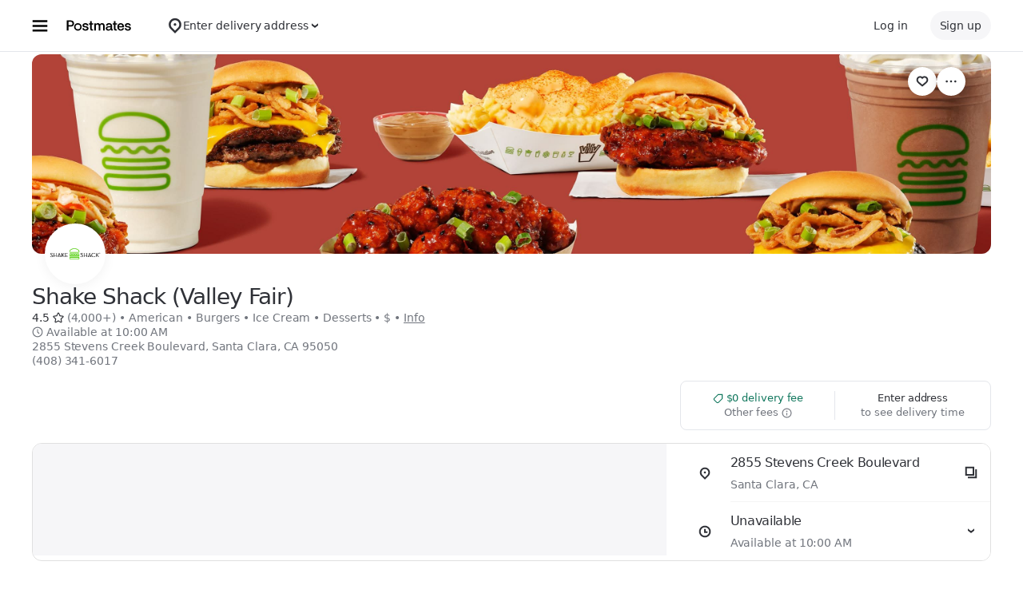

--- FILE ---
content_type: text/html; charset=utf-8
request_url: https://www.google.com/recaptcha/api2/anchor?ar=1&k=6LcP8akUAAAAAMkn2Bo434JdPoTEQpSk2lHODhi0&co=aHR0cHM6Ly9wb3N0bWF0ZXMuY29tOjQ0Mw..&hl=en&v=PoyoqOPhxBO7pBk68S4YbpHZ&size=invisible&anchor-ms=20000&execute-ms=30000&cb=7mehxkenyq3i
body_size: 49753
content:
<!DOCTYPE HTML><html dir="ltr" lang="en"><head><meta http-equiv="Content-Type" content="text/html; charset=UTF-8">
<meta http-equiv="X-UA-Compatible" content="IE=edge">
<title>reCAPTCHA</title>
<style type="text/css">
/* cyrillic-ext */
@font-face {
  font-family: 'Roboto';
  font-style: normal;
  font-weight: 400;
  font-stretch: 100%;
  src: url(//fonts.gstatic.com/s/roboto/v48/KFO7CnqEu92Fr1ME7kSn66aGLdTylUAMa3GUBHMdazTgWw.woff2) format('woff2');
  unicode-range: U+0460-052F, U+1C80-1C8A, U+20B4, U+2DE0-2DFF, U+A640-A69F, U+FE2E-FE2F;
}
/* cyrillic */
@font-face {
  font-family: 'Roboto';
  font-style: normal;
  font-weight: 400;
  font-stretch: 100%;
  src: url(//fonts.gstatic.com/s/roboto/v48/KFO7CnqEu92Fr1ME7kSn66aGLdTylUAMa3iUBHMdazTgWw.woff2) format('woff2');
  unicode-range: U+0301, U+0400-045F, U+0490-0491, U+04B0-04B1, U+2116;
}
/* greek-ext */
@font-face {
  font-family: 'Roboto';
  font-style: normal;
  font-weight: 400;
  font-stretch: 100%;
  src: url(//fonts.gstatic.com/s/roboto/v48/KFO7CnqEu92Fr1ME7kSn66aGLdTylUAMa3CUBHMdazTgWw.woff2) format('woff2');
  unicode-range: U+1F00-1FFF;
}
/* greek */
@font-face {
  font-family: 'Roboto';
  font-style: normal;
  font-weight: 400;
  font-stretch: 100%;
  src: url(//fonts.gstatic.com/s/roboto/v48/KFO7CnqEu92Fr1ME7kSn66aGLdTylUAMa3-UBHMdazTgWw.woff2) format('woff2');
  unicode-range: U+0370-0377, U+037A-037F, U+0384-038A, U+038C, U+038E-03A1, U+03A3-03FF;
}
/* math */
@font-face {
  font-family: 'Roboto';
  font-style: normal;
  font-weight: 400;
  font-stretch: 100%;
  src: url(//fonts.gstatic.com/s/roboto/v48/KFO7CnqEu92Fr1ME7kSn66aGLdTylUAMawCUBHMdazTgWw.woff2) format('woff2');
  unicode-range: U+0302-0303, U+0305, U+0307-0308, U+0310, U+0312, U+0315, U+031A, U+0326-0327, U+032C, U+032F-0330, U+0332-0333, U+0338, U+033A, U+0346, U+034D, U+0391-03A1, U+03A3-03A9, U+03B1-03C9, U+03D1, U+03D5-03D6, U+03F0-03F1, U+03F4-03F5, U+2016-2017, U+2034-2038, U+203C, U+2040, U+2043, U+2047, U+2050, U+2057, U+205F, U+2070-2071, U+2074-208E, U+2090-209C, U+20D0-20DC, U+20E1, U+20E5-20EF, U+2100-2112, U+2114-2115, U+2117-2121, U+2123-214F, U+2190, U+2192, U+2194-21AE, U+21B0-21E5, U+21F1-21F2, U+21F4-2211, U+2213-2214, U+2216-22FF, U+2308-230B, U+2310, U+2319, U+231C-2321, U+2336-237A, U+237C, U+2395, U+239B-23B7, U+23D0, U+23DC-23E1, U+2474-2475, U+25AF, U+25B3, U+25B7, U+25BD, U+25C1, U+25CA, U+25CC, U+25FB, U+266D-266F, U+27C0-27FF, U+2900-2AFF, U+2B0E-2B11, U+2B30-2B4C, U+2BFE, U+3030, U+FF5B, U+FF5D, U+1D400-1D7FF, U+1EE00-1EEFF;
}
/* symbols */
@font-face {
  font-family: 'Roboto';
  font-style: normal;
  font-weight: 400;
  font-stretch: 100%;
  src: url(//fonts.gstatic.com/s/roboto/v48/KFO7CnqEu92Fr1ME7kSn66aGLdTylUAMaxKUBHMdazTgWw.woff2) format('woff2');
  unicode-range: U+0001-000C, U+000E-001F, U+007F-009F, U+20DD-20E0, U+20E2-20E4, U+2150-218F, U+2190, U+2192, U+2194-2199, U+21AF, U+21E6-21F0, U+21F3, U+2218-2219, U+2299, U+22C4-22C6, U+2300-243F, U+2440-244A, U+2460-24FF, U+25A0-27BF, U+2800-28FF, U+2921-2922, U+2981, U+29BF, U+29EB, U+2B00-2BFF, U+4DC0-4DFF, U+FFF9-FFFB, U+10140-1018E, U+10190-1019C, U+101A0, U+101D0-101FD, U+102E0-102FB, U+10E60-10E7E, U+1D2C0-1D2D3, U+1D2E0-1D37F, U+1F000-1F0FF, U+1F100-1F1AD, U+1F1E6-1F1FF, U+1F30D-1F30F, U+1F315, U+1F31C, U+1F31E, U+1F320-1F32C, U+1F336, U+1F378, U+1F37D, U+1F382, U+1F393-1F39F, U+1F3A7-1F3A8, U+1F3AC-1F3AF, U+1F3C2, U+1F3C4-1F3C6, U+1F3CA-1F3CE, U+1F3D4-1F3E0, U+1F3ED, U+1F3F1-1F3F3, U+1F3F5-1F3F7, U+1F408, U+1F415, U+1F41F, U+1F426, U+1F43F, U+1F441-1F442, U+1F444, U+1F446-1F449, U+1F44C-1F44E, U+1F453, U+1F46A, U+1F47D, U+1F4A3, U+1F4B0, U+1F4B3, U+1F4B9, U+1F4BB, U+1F4BF, U+1F4C8-1F4CB, U+1F4D6, U+1F4DA, U+1F4DF, U+1F4E3-1F4E6, U+1F4EA-1F4ED, U+1F4F7, U+1F4F9-1F4FB, U+1F4FD-1F4FE, U+1F503, U+1F507-1F50B, U+1F50D, U+1F512-1F513, U+1F53E-1F54A, U+1F54F-1F5FA, U+1F610, U+1F650-1F67F, U+1F687, U+1F68D, U+1F691, U+1F694, U+1F698, U+1F6AD, U+1F6B2, U+1F6B9-1F6BA, U+1F6BC, U+1F6C6-1F6CF, U+1F6D3-1F6D7, U+1F6E0-1F6EA, U+1F6F0-1F6F3, U+1F6F7-1F6FC, U+1F700-1F7FF, U+1F800-1F80B, U+1F810-1F847, U+1F850-1F859, U+1F860-1F887, U+1F890-1F8AD, U+1F8B0-1F8BB, U+1F8C0-1F8C1, U+1F900-1F90B, U+1F93B, U+1F946, U+1F984, U+1F996, U+1F9E9, U+1FA00-1FA6F, U+1FA70-1FA7C, U+1FA80-1FA89, U+1FA8F-1FAC6, U+1FACE-1FADC, U+1FADF-1FAE9, U+1FAF0-1FAF8, U+1FB00-1FBFF;
}
/* vietnamese */
@font-face {
  font-family: 'Roboto';
  font-style: normal;
  font-weight: 400;
  font-stretch: 100%;
  src: url(//fonts.gstatic.com/s/roboto/v48/KFO7CnqEu92Fr1ME7kSn66aGLdTylUAMa3OUBHMdazTgWw.woff2) format('woff2');
  unicode-range: U+0102-0103, U+0110-0111, U+0128-0129, U+0168-0169, U+01A0-01A1, U+01AF-01B0, U+0300-0301, U+0303-0304, U+0308-0309, U+0323, U+0329, U+1EA0-1EF9, U+20AB;
}
/* latin-ext */
@font-face {
  font-family: 'Roboto';
  font-style: normal;
  font-weight: 400;
  font-stretch: 100%;
  src: url(//fonts.gstatic.com/s/roboto/v48/KFO7CnqEu92Fr1ME7kSn66aGLdTylUAMa3KUBHMdazTgWw.woff2) format('woff2');
  unicode-range: U+0100-02BA, U+02BD-02C5, U+02C7-02CC, U+02CE-02D7, U+02DD-02FF, U+0304, U+0308, U+0329, U+1D00-1DBF, U+1E00-1E9F, U+1EF2-1EFF, U+2020, U+20A0-20AB, U+20AD-20C0, U+2113, U+2C60-2C7F, U+A720-A7FF;
}
/* latin */
@font-face {
  font-family: 'Roboto';
  font-style: normal;
  font-weight: 400;
  font-stretch: 100%;
  src: url(//fonts.gstatic.com/s/roboto/v48/KFO7CnqEu92Fr1ME7kSn66aGLdTylUAMa3yUBHMdazQ.woff2) format('woff2');
  unicode-range: U+0000-00FF, U+0131, U+0152-0153, U+02BB-02BC, U+02C6, U+02DA, U+02DC, U+0304, U+0308, U+0329, U+2000-206F, U+20AC, U+2122, U+2191, U+2193, U+2212, U+2215, U+FEFF, U+FFFD;
}
/* cyrillic-ext */
@font-face {
  font-family: 'Roboto';
  font-style: normal;
  font-weight: 500;
  font-stretch: 100%;
  src: url(//fonts.gstatic.com/s/roboto/v48/KFO7CnqEu92Fr1ME7kSn66aGLdTylUAMa3GUBHMdazTgWw.woff2) format('woff2');
  unicode-range: U+0460-052F, U+1C80-1C8A, U+20B4, U+2DE0-2DFF, U+A640-A69F, U+FE2E-FE2F;
}
/* cyrillic */
@font-face {
  font-family: 'Roboto';
  font-style: normal;
  font-weight: 500;
  font-stretch: 100%;
  src: url(//fonts.gstatic.com/s/roboto/v48/KFO7CnqEu92Fr1ME7kSn66aGLdTylUAMa3iUBHMdazTgWw.woff2) format('woff2');
  unicode-range: U+0301, U+0400-045F, U+0490-0491, U+04B0-04B1, U+2116;
}
/* greek-ext */
@font-face {
  font-family: 'Roboto';
  font-style: normal;
  font-weight: 500;
  font-stretch: 100%;
  src: url(//fonts.gstatic.com/s/roboto/v48/KFO7CnqEu92Fr1ME7kSn66aGLdTylUAMa3CUBHMdazTgWw.woff2) format('woff2');
  unicode-range: U+1F00-1FFF;
}
/* greek */
@font-face {
  font-family: 'Roboto';
  font-style: normal;
  font-weight: 500;
  font-stretch: 100%;
  src: url(//fonts.gstatic.com/s/roboto/v48/KFO7CnqEu92Fr1ME7kSn66aGLdTylUAMa3-UBHMdazTgWw.woff2) format('woff2');
  unicode-range: U+0370-0377, U+037A-037F, U+0384-038A, U+038C, U+038E-03A1, U+03A3-03FF;
}
/* math */
@font-face {
  font-family: 'Roboto';
  font-style: normal;
  font-weight: 500;
  font-stretch: 100%;
  src: url(//fonts.gstatic.com/s/roboto/v48/KFO7CnqEu92Fr1ME7kSn66aGLdTylUAMawCUBHMdazTgWw.woff2) format('woff2');
  unicode-range: U+0302-0303, U+0305, U+0307-0308, U+0310, U+0312, U+0315, U+031A, U+0326-0327, U+032C, U+032F-0330, U+0332-0333, U+0338, U+033A, U+0346, U+034D, U+0391-03A1, U+03A3-03A9, U+03B1-03C9, U+03D1, U+03D5-03D6, U+03F0-03F1, U+03F4-03F5, U+2016-2017, U+2034-2038, U+203C, U+2040, U+2043, U+2047, U+2050, U+2057, U+205F, U+2070-2071, U+2074-208E, U+2090-209C, U+20D0-20DC, U+20E1, U+20E5-20EF, U+2100-2112, U+2114-2115, U+2117-2121, U+2123-214F, U+2190, U+2192, U+2194-21AE, U+21B0-21E5, U+21F1-21F2, U+21F4-2211, U+2213-2214, U+2216-22FF, U+2308-230B, U+2310, U+2319, U+231C-2321, U+2336-237A, U+237C, U+2395, U+239B-23B7, U+23D0, U+23DC-23E1, U+2474-2475, U+25AF, U+25B3, U+25B7, U+25BD, U+25C1, U+25CA, U+25CC, U+25FB, U+266D-266F, U+27C0-27FF, U+2900-2AFF, U+2B0E-2B11, U+2B30-2B4C, U+2BFE, U+3030, U+FF5B, U+FF5D, U+1D400-1D7FF, U+1EE00-1EEFF;
}
/* symbols */
@font-face {
  font-family: 'Roboto';
  font-style: normal;
  font-weight: 500;
  font-stretch: 100%;
  src: url(//fonts.gstatic.com/s/roboto/v48/KFO7CnqEu92Fr1ME7kSn66aGLdTylUAMaxKUBHMdazTgWw.woff2) format('woff2');
  unicode-range: U+0001-000C, U+000E-001F, U+007F-009F, U+20DD-20E0, U+20E2-20E4, U+2150-218F, U+2190, U+2192, U+2194-2199, U+21AF, U+21E6-21F0, U+21F3, U+2218-2219, U+2299, U+22C4-22C6, U+2300-243F, U+2440-244A, U+2460-24FF, U+25A0-27BF, U+2800-28FF, U+2921-2922, U+2981, U+29BF, U+29EB, U+2B00-2BFF, U+4DC0-4DFF, U+FFF9-FFFB, U+10140-1018E, U+10190-1019C, U+101A0, U+101D0-101FD, U+102E0-102FB, U+10E60-10E7E, U+1D2C0-1D2D3, U+1D2E0-1D37F, U+1F000-1F0FF, U+1F100-1F1AD, U+1F1E6-1F1FF, U+1F30D-1F30F, U+1F315, U+1F31C, U+1F31E, U+1F320-1F32C, U+1F336, U+1F378, U+1F37D, U+1F382, U+1F393-1F39F, U+1F3A7-1F3A8, U+1F3AC-1F3AF, U+1F3C2, U+1F3C4-1F3C6, U+1F3CA-1F3CE, U+1F3D4-1F3E0, U+1F3ED, U+1F3F1-1F3F3, U+1F3F5-1F3F7, U+1F408, U+1F415, U+1F41F, U+1F426, U+1F43F, U+1F441-1F442, U+1F444, U+1F446-1F449, U+1F44C-1F44E, U+1F453, U+1F46A, U+1F47D, U+1F4A3, U+1F4B0, U+1F4B3, U+1F4B9, U+1F4BB, U+1F4BF, U+1F4C8-1F4CB, U+1F4D6, U+1F4DA, U+1F4DF, U+1F4E3-1F4E6, U+1F4EA-1F4ED, U+1F4F7, U+1F4F9-1F4FB, U+1F4FD-1F4FE, U+1F503, U+1F507-1F50B, U+1F50D, U+1F512-1F513, U+1F53E-1F54A, U+1F54F-1F5FA, U+1F610, U+1F650-1F67F, U+1F687, U+1F68D, U+1F691, U+1F694, U+1F698, U+1F6AD, U+1F6B2, U+1F6B9-1F6BA, U+1F6BC, U+1F6C6-1F6CF, U+1F6D3-1F6D7, U+1F6E0-1F6EA, U+1F6F0-1F6F3, U+1F6F7-1F6FC, U+1F700-1F7FF, U+1F800-1F80B, U+1F810-1F847, U+1F850-1F859, U+1F860-1F887, U+1F890-1F8AD, U+1F8B0-1F8BB, U+1F8C0-1F8C1, U+1F900-1F90B, U+1F93B, U+1F946, U+1F984, U+1F996, U+1F9E9, U+1FA00-1FA6F, U+1FA70-1FA7C, U+1FA80-1FA89, U+1FA8F-1FAC6, U+1FACE-1FADC, U+1FADF-1FAE9, U+1FAF0-1FAF8, U+1FB00-1FBFF;
}
/* vietnamese */
@font-face {
  font-family: 'Roboto';
  font-style: normal;
  font-weight: 500;
  font-stretch: 100%;
  src: url(//fonts.gstatic.com/s/roboto/v48/KFO7CnqEu92Fr1ME7kSn66aGLdTylUAMa3OUBHMdazTgWw.woff2) format('woff2');
  unicode-range: U+0102-0103, U+0110-0111, U+0128-0129, U+0168-0169, U+01A0-01A1, U+01AF-01B0, U+0300-0301, U+0303-0304, U+0308-0309, U+0323, U+0329, U+1EA0-1EF9, U+20AB;
}
/* latin-ext */
@font-face {
  font-family: 'Roboto';
  font-style: normal;
  font-weight: 500;
  font-stretch: 100%;
  src: url(//fonts.gstatic.com/s/roboto/v48/KFO7CnqEu92Fr1ME7kSn66aGLdTylUAMa3KUBHMdazTgWw.woff2) format('woff2');
  unicode-range: U+0100-02BA, U+02BD-02C5, U+02C7-02CC, U+02CE-02D7, U+02DD-02FF, U+0304, U+0308, U+0329, U+1D00-1DBF, U+1E00-1E9F, U+1EF2-1EFF, U+2020, U+20A0-20AB, U+20AD-20C0, U+2113, U+2C60-2C7F, U+A720-A7FF;
}
/* latin */
@font-face {
  font-family: 'Roboto';
  font-style: normal;
  font-weight: 500;
  font-stretch: 100%;
  src: url(//fonts.gstatic.com/s/roboto/v48/KFO7CnqEu92Fr1ME7kSn66aGLdTylUAMa3yUBHMdazQ.woff2) format('woff2');
  unicode-range: U+0000-00FF, U+0131, U+0152-0153, U+02BB-02BC, U+02C6, U+02DA, U+02DC, U+0304, U+0308, U+0329, U+2000-206F, U+20AC, U+2122, U+2191, U+2193, U+2212, U+2215, U+FEFF, U+FFFD;
}
/* cyrillic-ext */
@font-face {
  font-family: 'Roboto';
  font-style: normal;
  font-weight: 900;
  font-stretch: 100%;
  src: url(//fonts.gstatic.com/s/roboto/v48/KFO7CnqEu92Fr1ME7kSn66aGLdTylUAMa3GUBHMdazTgWw.woff2) format('woff2');
  unicode-range: U+0460-052F, U+1C80-1C8A, U+20B4, U+2DE0-2DFF, U+A640-A69F, U+FE2E-FE2F;
}
/* cyrillic */
@font-face {
  font-family: 'Roboto';
  font-style: normal;
  font-weight: 900;
  font-stretch: 100%;
  src: url(//fonts.gstatic.com/s/roboto/v48/KFO7CnqEu92Fr1ME7kSn66aGLdTylUAMa3iUBHMdazTgWw.woff2) format('woff2');
  unicode-range: U+0301, U+0400-045F, U+0490-0491, U+04B0-04B1, U+2116;
}
/* greek-ext */
@font-face {
  font-family: 'Roboto';
  font-style: normal;
  font-weight: 900;
  font-stretch: 100%;
  src: url(//fonts.gstatic.com/s/roboto/v48/KFO7CnqEu92Fr1ME7kSn66aGLdTylUAMa3CUBHMdazTgWw.woff2) format('woff2');
  unicode-range: U+1F00-1FFF;
}
/* greek */
@font-face {
  font-family: 'Roboto';
  font-style: normal;
  font-weight: 900;
  font-stretch: 100%;
  src: url(//fonts.gstatic.com/s/roboto/v48/KFO7CnqEu92Fr1ME7kSn66aGLdTylUAMa3-UBHMdazTgWw.woff2) format('woff2');
  unicode-range: U+0370-0377, U+037A-037F, U+0384-038A, U+038C, U+038E-03A1, U+03A3-03FF;
}
/* math */
@font-face {
  font-family: 'Roboto';
  font-style: normal;
  font-weight: 900;
  font-stretch: 100%;
  src: url(//fonts.gstatic.com/s/roboto/v48/KFO7CnqEu92Fr1ME7kSn66aGLdTylUAMawCUBHMdazTgWw.woff2) format('woff2');
  unicode-range: U+0302-0303, U+0305, U+0307-0308, U+0310, U+0312, U+0315, U+031A, U+0326-0327, U+032C, U+032F-0330, U+0332-0333, U+0338, U+033A, U+0346, U+034D, U+0391-03A1, U+03A3-03A9, U+03B1-03C9, U+03D1, U+03D5-03D6, U+03F0-03F1, U+03F4-03F5, U+2016-2017, U+2034-2038, U+203C, U+2040, U+2043, U+2047, U+2050, U+2057, U+205F, U+2070-2071, U+2074-208E, U+2090-209C, U+20D0-20DC, U+20E1, U+20E5-20EF, U+2100-2112, U+2114-2115, U+2117-2121, U+2123-214F, U+2190, U+2192, U+2194-21AE, U+21B0-21E5, U+21F1-21F2, U+21F4-2211, U+2213-2214, U+2216-22FF, U+2308-230B, U+2310, U+2319, U+231C-2321, U+2336-237A, U+237C, U+2395, U+239B-23B7, U+23D0, U+23DC-23E1, U+2474-2475, U+25AF, U+25B3, U+25B7, U+25BD, U+25C1, U+25CA, U+25CC, U+25FB, U+266D-266F, U+27C0-27FF, U+2900-2AFF, U+2B0E-2B11, U+2B30-2B4C, U+2BFE, U+3030, U+FF5B, U+FF5D, U+1D400-1D7FF, U+1EE00-1EEFF;
}
/* symbols */
@font-face {
  font-family: 'Roboto';
  font-style: normal;
  font-weight: 900;
  font-stretch: 100%;
  src: url(//fonts.gstatic.com/s/roboto/v48/KFO7CnqEu92Fr1ME7kSn66aGLdTylUAMaxKUBHMdazTgWw.woff2) format('woff2');
  unicode-range: U+0001-000C, U+000E-001F, U+007F-009F, U+20DD-20E0, U+20E2-20E4, U+2150-218F, U+2190, U+2192, U+2194-2199, U+21AF, U+21E6-21F0, U+21F3, U+2218-2219, U+2299, U+22C4-22C6, U+2300-243F, U+2440-244A, U+2460-24FF, U+25A0-27BF, U+2800-28FF, U+2921-2922, U+2981, U+29BF, U+29EB, U+2B00-2BFF, U+4DC0-4DFF, U+FFF9-FFFB, U+10140-1018E, U+10190-1019C, U+101A0, U+101D0-101FD, U+102E0-102FB, U+10E60-10E7E, U+1D2C0-1D2D3, U+1D2E0-1D37F, U+1F000-1F0FF, U+1F100-1F1AD, U+1F1E6-1F1FF, U+1F30D-1F30F, U+1F315, U+1F31C, U+1F31E, U+1F320-1F32C, U+1F336, U+1F378, U+1F37D, U+1F382, U+1F393-1F39F, U+1F3A7-1F3A8, U+1F3AC-1F3AF, U+1F3C2, U+1F3C4-1F3C6, U+1F3CA-1F3CE, U+1F3D4-1F3E0, U+1F3ED, U+1F3F1-1F3F3, U+1F3F5-1F3F7, U+1F408, U+1F415, U+1F41F, U+1F426, U+1F43F, U+1F441-1F442, U+1F444, U+1F446-1F449, U+1F44C-1F44E, U+1F453, U+1F46A, U+1F47D, U+1F4A3, U+1F4B0, U+1F4B3, U+1F4B9, U+1F4BB, U+1F4BF, U+1F4C8-1F4CB, U+1F4D6, U+1F4DA, U+1F4DF, U+1F4E3-1F4E6, U+1F4EA-1F4ED, U+1F4F7, U+1F4F9-1F4FB, U+1F4FD-1F4FE, U+1F503, U+1F507-1F50B, U+1F50D, U+1F512-1F513, U+1F53E-1F54A, U+1F54F-1F5FA, U+1F610, U+1F650-1F67F, U+1F687, U+1F68D, U+1F691, U+1F694, U+1F698, U+1F6AD, U+1F6B2, U+1F6B9-1F6BA, U+1F6BC, U+1F6C6-1F6CF, U+1F6D3-1F6D7, U+1F6E0-1F6EA, U+1F6F0-1F6F3, U+1F6F7-1F6FC, U+1F700-1F7FF, U+1F800-1F80B, U+1F810-1F847, U+1F850-1F859, U+1F860-1F887, U+1F890-1F8AD, U+1F8B0-1F8BB, U+1F8C0-1F8C1, U+1F900-1F90B, U+1F93B, U+1F946, U+1F984, U+1F996, U+1F9E9, U+1FA00-1FA6F, U+1FA70-1FA7C, U+1FA80-1FA89, U+1FA8F-1FAC6, U+1FACE-1FADC, U+1FADF-1FAE9, U+1FAF0-1FAF8, U+1FB00-1FBFF;
}
/* vietnamese */
@font-face {
  font-family: 'Roboto';
  font-style: normal;
  font-weight: 900;
  font-stretch: 100%;
  src: url(//fonts.gstatic.com/s/roboto/v48/KFO7CnqEu92Fr1ME7kSn66aGLdTylUAMa3OUBHMdazTgWw.woff2) format('woff2');
  unicode-range: U+0102-0103, U+0110-0111, U+0128-0129, U+0168-0169, U+01A0-01A1, U+01AF-01B0, U+0300-0301, U+0303-0304, U+0308-0309, U+0323, U+0329, U+1EA0-1EF9, U+20AB;
}
/* latin-ext */
@font-face {
  font-family: 'Roboto';
  font-style: normal;
  font-weight: 900;
  font-stretch: 100%;
  src: url(//fonts.gstatic.com/s/roboto/v48/KFO7CnqEu92Fr1ME7kSn66aGLdTylUAMa3KUBHMdazTgWw.woff2) format('woff2');
  unicode-range: U+0100-02BA, U+02BD-02C5, U+02C7-02CC, U+02CE-02D7, U+02DD-02FF, U+0304, U+0308, U+0329, U+1D00-1DBF, U+1E00-1E9F, U+1EF2-1EFF, U+2020, U+20A0-20AB, U+20AD-20C0, U+2113, U+2C60-2C7F, U+A720-A7FF;
}
/* latin */
@font-face {
  font-family: 'Roboto';
  font-style: normal;
  font-weight: 900;
  font-stretch: 100%;
  src: url(//fonts.gstatic.com/s/roboto/v48/KFO7CnqEu92Fr1ME7kSn66aGLdTylUAMa3yUBHMdazQ.woff2) format('woff2');
  unicode-range: U+0000-00FF, U+0131, U+0152-0153, U+02BB-02BC, U+02C6, U+02DA, U+02DC, U+0304, U+0308, U+0329, U+2000-206F, U+20AC, U+2122, U+2191, U+2193, U+2212, U+2215, U+FEFF, U+FFFD;
}

</style>
<link rel="stylesheet" type="text/css" href="https://www.gstatic.com/recaptcha/releases/PoyoqOPhxBO7pBk68S4YbpHZ/styles__ltr.css">
<script nonce="MmYFPSVwYrroVl8GsOuMng" type="text/javascript">window['__recaptcha_api'] = 'https://www.google.com/recaptcha/api2/';</script>
<script type="text/javascript" src="https://www.gstatic.com/recaptcha/releases/PoyoqOPhxBO7pBk68S4YbpHZ/recaptcha__en.js" nonce="MmYFPSVwYrroVl8GsOuMng">
      
    </script></head>
<body><div id="rc-anchor-alert" class="rc-anchor-alert"></div>
<input type="hidden" id="recaptcha-token" value="[base64]">
<script type="text/javascript" nonce="MmYFPSVwYrroVl8GsOuMng">
      recaptcha.anchor.Main.init("[\x22ainput\x22,[\x22bgdata\x22,\x22\x22,\[base64]/[base64]/bmV3IFpbdF0obVswXSk6Sz09Mj9uZXcgWlt0XShtWzBdLG1bMV0pOks9PTM/bmV3IFpbdF0obVswXSxtWzFdLG1bMl0pOks9PTQ/[base64]/[base64]/[base64]/[base64]/[base64]/[base64]/[base64]/[base64]/[base64]/[base64]/[base64]/[base64]/[base64]/[base64]\\u003d\\u003d\x22,\[base64]\\u003d\\u003d\x22,\x22wo07JsK6cVIdEMKdQMO5woY6XsK+QhzCs8KdwrTDgcOaJ8O5QRTDm8Kmw7PCsSXDscKLw61hw4oFwrvDmsKfw6MtLD8+QsKfw54Hw7/ClAMRwr44Q8OGw5UYwqwnLMOUWcKkw7bDoMKWVsKmwrABw4/Du8K9MhwjL8K5CTjCj8O8wr1lw55FwrU0wq7DrsOye8KXw5DChMKbwq0xYV7DkcKNw6/[base64]/CjCnCjGlawoxVw7x3w7dRVWtOwrkLJcOLw5l9woBsEXzCgcOcw7/DosOHwrwSWzjDhhw6C8OwSsOMw4UTwrrCi8ObK8ORw7fDu2bDsRvColbCtGjDvsKSBHTDqQpnAUDChsOnwq/Dl8Klwq/CucO3wprDkCVHeCx+wovDrxlOWWoSHnEpUsOvwqzClREowqXDnz1hwrBHRMK1JMOrwqXCisO5RgnDm8KHEVIRwr3DicOHZzMFw493Y8Oqwp3Di8Opwqc7w6xrw5/Cl8KyGsO0K10ILcOkwoIZwrDCucKfdsOXwrfDiFbDtsK7bMKYUcK0w4hLw4XDhRZAw5LDnsOyw73DklHClMOndsK6DFVUMwIvZxNHw7Foc8KpIMO2w4DCnsOrw7PDqxPDrsKuAmDCsELCtsOOwp50GzYawr10w5ZCw43CscOtw7rDu8KZR8OiE3Unw6IQwrZlwo4Nw7/DjMOLbRzCvcKNfmnCrRzDswrDkMOlwqLCsMOwQcKyR8OUw68pP8OzC8KAw4MmfmbDo0bDn8Ojw53DtEgCN8KLw7wGQ1opXzMNw5vCq1jCrGIwPn7DuULCj8KTw7HDhcOGw77CsXhlwrbDikHDocOrw57DvnV9w6VYIsO1w7LCl0kNwp/DtMKKw5FJwofDrlHDjE3DuFPCmsOfwo/DhB7DlMKETsO6WCvDpcOeXcK5JUtIZsKJf8OVw5rDtMK3a8KMwpDDn8K7UcOlw41lw4LDr8KSw7NoJ2DCkMO2w7F0WMOMdmbDqcO3PTzCsAMQd8OqFl/DjQ4YPsOqCcOoXsKHQWMHTwwWw4HDk0IMwrgpMsOpw6zCk8Oxw7tjw7J5wonCnMOpOsONw457dAzDn8OLPsOWwqo4w44Uw7XDlsO0wokdwoTDucKTw6l/w5fDqcKBwqrClMKzw713MlDDq8OUGsO1wrHDkkRlwozDp0hww4M7w4MQJsKOw7IQw79PwqjCuzh4wqXCpsO3a37CvzkuDRQiw4h9DsK/[base64]/KBfDtsKOwoBbwp/[base64]/DjsKbwo/DjkdWQsO5w5chLxs3woVOw4AxLsOow5sDwosJfzVVw41BWsK/woPDucOgw6goM8Opw7vDl8OYwrMiDSLCjMKkRcK5UTDDgxEdwqrDtznCvghAwrHCvcKWEsKqMiLCgcKmwowSNcKXw7zDii8Bw7MbP8OBYcOqw73DgMKGNsKBwptzC8OCI8KdLnMiwoDDm1bDn2XDvWjDmV/ClghbUlJddG19wozDssOwwphZbMKSS8Knw5rDs1/CkcKHwokrN8KCUnpVw7wJw4ctHsO0CQ0ww4E9PMKLZcOBVD/ChGxWRsOPBkLDjhtvC8OSUsOLwr5CMMO+esOBQsOsw6sIeAs7QT3Ch2rCgBnCoFVTIWXCu8Kiwo/[base64]/CpSfCvMKUw73Cr8OQw4B7w7LDpcKdMhpaw53CisOAw54yVMKPawFGwp4/ckHDpsO3w6RhccOPcnxxw7rCnklnckd8G8OPwpDDsENmw4l1YMKVAsODwovCk2HCrHPCkcOHCcK2Rg3DocOpwrXCjhdRw5Bbw6VCG8KCw4VldhjCuE8paQZCUsKrwrvCtANUcgciwq7CrsOTY8OywpHCvmbDvUHCgsOywqA4aDRfw6AGFcK/[base64]/DlG1/wrF+wqXCoMOOwpDCiXk1DsKIw6rDv8KZLcORasOVw5cWwrjCpMOvacOTRsOeVMKYfBDDpRUbw6TCoMK8w6PDsAHCjcOww41EIFnCv3tRw7FfZwTDmjrDgsKlBwF0CMK5N8Kpw4zDrBtFwq/CuRzDoV/[base64]/Oh5kwp14w7F7wrzCiXoTwpfClBZTHMO4wo/CpMKKb1HCksKmCMOAJcK/CEoDKHfDscKtS8Kfw5luw5vDhV4rwooWwo7CrsKOdD5tYjtZwpjDox7DpD7CqHrCn8O/[base64]/[base64]/CEp/SinCvA0TwpAfwqkfPcKcw5XDpcO8wqcGw6UMAD09a3zClsKpCQLDmMKyX8KEDmrCkcKMwpXDqsOQC8KSwpdfdFAMwqTDpcODRH7CoMOnw5zCtMOWwoMYG8KCfGIBdF9SLsO7esKxS8OuQB7CiQjDoMOuw41YRmPDp8Obw5bDtR55VcOfwpt1w7MPw5EMwr/CjH80HhnClGzCsMOjb8Knw5pFw5HDqsKpwrfCisKPVXswRXTDkkMjwonDlRYmPsOeQcKhw7TDgsOOwrnDn8KXwog2ZMOcwoXCvMKRf8Kfw6kuTcKXw7vCgMOlVMKyMAHCiBPDksKyw61OfFpwScKRw5DClcKewrNdw5Z8w5UPwppfwqsYwpxXK8KeL1Y4w6/CqMO/[base64]/DlcOSw5cYZsOsbcK9csOewq4+woR9AGh7RDHCp8KuCF3DhsOLw48zwrTDr8KvT2LDoApqwqXCql06EEBcHMKPK8OGcGFbw4vDkFZ1w6rCjhZQC8KpTS7Ck8O9wpB/w5pdwq0kw7PCgcKxwqPDp0bCvmVLw4pbbcOuZmzDmMODP8OrAxHCnRQdw6rCsU/Ch8OzwrnDvXZpIyPCnMKEw4BVcsKpwpVjwqXDsXjDsjUXwoAxwr8/wqLDiDF5w7QkZcKScStfUgLDuMOWORvDoMObw6VPw5Fyw6zDt8Kgw7kuUMOaw6EASR/DtMKaw5MYwqENcMO2wpFzMcKDw4fCh0XDpjHCqMKFwqcFYlEIw4lkU8KYMWMfwrEIEMKjwqTCiU5BasKka8K6YsKlPsO4EjDDlUbDqcKmfcOnIhlxw4BRCw/Dj8O3wrgcaMK4C8O8w7DCul/DuDPDvCIfEMOeJsOTwprDhkjDhCJJfg7DtjADw7JDw49pwrXCsELDmsKeBx/DlsOUw7FFEMKzwq7DvWvCosKjwqgIw4hGUsKhIcKBMMK8YcKUI8O/fhXCmUvCgsOZw5fDqTvCjhEvwpsQH2PCsMK2w7zCosKjZEvDhELDmcKkw4rCnlRldcOvwot5w6PCgn/DksKEw78SwpQwc0LDoBM4cwTDhMO5QcOxG8KVw63DiTMrcsOZwog1w67Do3E/ZcKhwrslwpHDv8K0w7RQwqlcJyphw7spLiLCosKhwoExwrnDpRIIwooAQQ9OWRLCgnxkwqbDlcK3bsOCBMOQTgnCrMK2wrTDtcK4w5sfwoBvYH/Dp2HDrE5awoPDtDg+IWfCrgB/TkBtw4zDsMOsw4pnw7/Dk8OkAcOfHMKmGcKJOVVVworDgx7CtxzDoxjChB3CusO5AsOQWFYTPRdsC8Oaw5cdw7FnXcKXwqrDtnR8ABsNw5vCtxIKZhPDoCAdwovCpAQiK8KfaMO3wrHCnUhHwqstw43DjMKQw5PDvgkTw5AIw4p5wrzCoClXw5QZNxEnwrUuMMO/w6XDp38Xw6IwBMO+wpfCisODwrXCvXpeFX4VMCDCgMO5WxPDsgNGUMOgKcOqw5Qtw7bDuMOcKGpKT8KlV8OqXcKyw4IKwqvCp8ODEMK2csObwox/AzFqw4d7wqFqWWQuOHvDtcO9Rx/CicKhwo/Cj0vDoMKDwqXCqQ8fcUEiw63DvcKyIE1IwqJOFD9/[base64]/[base64]/Cji7CsMO1Jh3CgVUvZQHCo8OlUcKyw4cUw4DDvsOTw5fDh8KPP8Obwrh4w67Cu2bDr8Omw5DDncK4w7IwwoB/Xy5EwrM0dcOxHsO6w7grw7rDo8KJw4d/RWjCmcO+w6zDtzPDl8K8RMOdw5PCk8Ktw5PDpMKjwq3DmDQQeGIGDsKsMwbDjj7Dj3oLXG0edcODw73DvsKIfsOgwrIgUMKCEMKmw6MmwrIVP8K8w60Kw53CuV40BlgBwr/CvS/DtsKrPHDClMKFwpcMwrrCoSzDqBgDw6wIIcKWwrp8w407L0/[base64]/DvMO2JVbCimgAwp5Zw5ghY8OMEAcdw4LCjsKiFMKowpZbw5BbLDEDWmnDtHUCX8K3YjvDgMOpbcKcT1ASLsOBUMObw4TDhyvDqsOpwrkOw5tFP2dVw4bChhEYRcO4wpg/woHCr8KbEEs2w53DizNlwqrDqBlsOC3Ctm7Dj8OfSV1xw5vDvMOzw4s7wq/[base64]/w7TCocOawpUJQcKtBDoDe8OxGVnCpQXDjsOENRgAeMKbTRYAwoVncnXCnXM7PjTCkcOwwrEiaWzCu3LCpRDDpmwXw4ZSw5TDuMKaw5rCrMKBw7jCokLCu8KKXmzCr8OWC8KBwqUdSsKUZsO6w6Ysw4wBcjvCjizCl0oNc8OQD37Chk/[base64]/BcOcPUg4wpjCnSl7b8K7wqDColc/UxJ5w7DDmsOwBcO0wq3DoCFTIMKzGHzDrmbCumcgwrY1SsOtT8O1w6XCpWPDjlEpI8O3wrdCNMO+w6TDocKvwqB/MmAMwpHCtsODbhNveT7CkgxfbMObesOcKUBzw6vDvQTCpMKbcsOueMKiOMOXFMKrKcO0wrVywpx8EyjDgBk5OEzDpBDDjVMkwqQ2Ug5uUDUfLizCisKXZsO/WMKZw5DDnTHCvjrDkMOdwoXDi1xPw5PDhcOHw7wDKMKiZMOnwqnClDTCrBLDtAgPeMKJMlvDqzIgAcKuw5Ezw7YcRcK1ZnYUw4jChB1FRQY6w6PDg8OEPjHCssOCw5rDpcOpw6UmLgdNwpPCuMK8w7FSD8Kgw7/CrcK0ecKrw67CncKHwqzClGkhMMKxwpwEwqVLOMK7w5rCgMKACHHCn8ORcnrCsMKNKRjCvsKTwp3Ch13DoxPCjsOMwoBHw6HChMOZKH3DiQXCsWPDmsOowqDDkR/[base64]/[base64]/DngTCssOVw64DwqsuN8OebQxZwr7CgsKEQlZ4KjjCpcKES3LCnUkSU8OEIsOeTA18w5/DlsO8wrfDpWsFWcO9wpDChsK5w4k3w7hsw4xKwqTDssOmWsOHAMOHw6Mwwr40U8O1MjVzwonCkmAVwrrCum8/wr3DtU7DgFARw7DCpcO8woJSGTbDnMOTw6UjZ8ODV8KEw6kNHcOiCkhnVCzDqcK1d8OAP8KzGytbFcOLI8KdZWx3IivDucOqw4M9X8OGRnUFE2hWw5TCrcOtTGLDnizDrizDkSPCnMKOwqkxIMOPw4TChD/CsMOvTFbDhFAYWj9MS8KiXMKyXB/CvylDw6wJCzLDrcKHw5bCj8K9AAEdw4DDtk1CEgzCqMKhwqnChMOKw5rDjcKyw7zDkcOIwrpTYzHCmsKXMScfCsOnw70lw63DgcKIw5HDpFHDgcK5wpjCpsOFwr0+eMKfD0zDiMOtUsK9RcOUw5TDkhFHwq0EwocnfMOBVEzCkMKlwr/[base64]/[base64]/Dt2ldw5zCmQUlw5nDsMKEw7DDox3CtsO9w7JYwqHDpVjClcK7MhgGw5vDiWrDmsKoecOSfMOqNBTClFF0KcOJX8ODPTrDpMOow7RuIlzDvlcmXcOFw7zDhMKaLMOLOMOiO8Kzw6rCvlTCoznDlcKVXMO9wqFDwpvDrjBnQk7DoCXCsVFSCnRiwp/DtGXCosO5NDLCnsK9a8KiU8KsXHbCiMKmw6fDscKDJQfCoD/DmVQSw4DCg8KNw73CvsKkwq5QWhzDucKSwrlqEcOiw4fDkBDCv8O8w4fDiXZAFMOmwoctVsO4wq/CsHwrCV/DpWsbw7jDm8OJwogBWSrDjSRQw4LCly8sHUbDhUdobMOswqM6DMOYchlsw5vCr8KNw7LDgMOkw7LDrEjDj8OTwpjColHDn8OTw4bCrMKewrZ/ODjCm8KOw57DrcOtOx82LW/DkMOPw74JasOMWcOHw6sPX8KCw5p+wr7ChMO3wpXDo8K3wpnDkmHDjHrDt2PDg8O9ccKNRcOET8OZwqHDtcOyKF3CiE16wrwkwrIiw7TCmcOGwqR5wqfDs0Q0c2E9wpYZw7fDny3Cknp7wojCngR9KkbDiH5YwrPCsSPDm8OxZExfBcK/w4HDv8Kzw7AnFcKDw7TCuzXCoAPDjkAjw7ZBQnAAw6RAwoAEw6ItOMKsRW/[base64]/ClsO5TlfCtGdNwqY8w57DucOCH3DDlMOhVkPCv8O3wqPDs8O6w5zCtcOecMOCDgTDtMKfH8Ogwr08HELCisOuw499fsKJwqHDsyAlfMOzdMKSwrfCg8KVMR3DsMKtR8KDwrLDmFHCnkTDgsOcSV0Bw77Dl8OCfhUUw5lyw7EkEMKbwqJjGsK0wrDDlB/CvAgkP8KEw67CrTh5w6bCoSdHwpdLw6psw68tMn/[base64]/Cl3nDu8KRwrXCkcKsIsO+wqDCh8KSCBPDuMOkEcOmwqE4JB4sI8OXw4pYJ8OzwoPCoTfDmsKRWwLDh03DoMKOIcKzw7vDrsKOw5EDw4crw4Y1w4AtwqPDgRNqw5TDnMKfTWNMw6AXwqllw5EVw5YZI8KKwqvCuQMFIcOSO8O/w6/DpcKtFTXDuV/[base64]/DkSlnwqsDUsOUSw0kw54tPhfCicKhw6B4w64aVBTDmgNOwqkswp/DimvDj8Kow4BxNBDDr2bCrMKjEsKpw6V2w787CMOtw7rCpl/[base64]/DusOZwox7AcOJD8Kuw7tgWHDCskgtccOpwr8owqvDq0TDkxPCvsOLw4DDjmTCisO4w4rDl8KjEH4SFsKSwp/CmMOqVz3DllzCkcKsdD7CnsKEUsOswpnDr37DksOpw53Cog14w4wkw7vCj8OVwrDCq3AKIAnDjVTDh8KKJ8OOFBFeahZqYcK5wo9+wpPCnFJLw6RuwpxwEktaw7suOwLCnGzDnS9iwrUKw5/CpsK8JsKiDgFFwo7CkMOMNS5Rwoo1wqdfVzrDkcObw7syb8OFwofDghhfL8OZwpzDsU9PwoRdEMKFfG3Cin7Cs8Ozw4d7w5/CosK/wrnCncOgbXzDrMKewrUaNsOWwpDDn3wBwrUuGSYUwoxiw7/DusOlSQRlw5FEw5TCnsKpX8KCwo9Pw68UXsOJwoIww4bDlTUBeyhnw4xkw6nDtMOowrPCq252wrRVw5/[base64]/DqsO7w7pMwrELTMOrRgXDmcKCw5rCrSbCvMOhw4vDsT9YEMOZw63Dny/[base64]/DqcOYwrJGWcKXw6AbwrLDqn7DrMO1w5Mba8OvJxjDoMOlTw1HwokTXWDDrsKjwqvDicOew7hfR8KqAH90w7gPwqxZw73DjX01FsO9w5fCpMOew4HDhsK3wqnDpFw3wozCt8KGwqsmNsK+w49Rw7PDrT/Ct8OiwpbCjFcAw65fwoXCvRfCusKMwqNlXsOWwovDo8OFV1jCjFtvwpvCunN/L8OYwog6R1vCmsKXeznCssO7VsKXSsOTHMKpF3PCoMO8wqDCp8K1w5nDuA9Nw7N9wo1BwpkMEcKuwroLI2bClcOTd2LCoz46JxslcQvDucKRw7LCucO/w6vCsVXDgQ1aPD/Cjlt0EMKew63Dk8ODwqPDmMO8GMOpQhfDnsKxw75fw4l7LMOaTMKDYcKgwr8BLj5SZ8KuXMOxw6/[base64]/[base64]/SFIww6/Dt8ONf1/[base64]/CkMOvwoPDr8Ozwps2D1vDnBfCvwIkGVw4wo5GFcKuw6DDrcKjw5/Ch8OuwobCpMKzGMK/w6wwIMKAeQ8lR1vCgsOYw5Q/w5sdwq83QcOfwo3DiRYYwqA9VitXwqlXwqZPH8OYNMODw4DDlcKdw71Pw7rCuMOZwpzDi8OzTRrDvQXDnTAzdzhmD0DCusOXI8K7fcKdPMOaGsOHXMOYKMOYw5HDmiQPRsKYbXgmw4nCmBzCl8Oswr/CpxrDrz4Pw7kVwo7CkEYCwp3CmsK5wpbDrGLDlFnDtiHCk24aw7DCvxARM8K0SjPDj8OaP8KFw67CuA0VWcO9FU7CuH/CshAhw6p1w6LCqj3Dk17DtwvDkWdXd8OALcKtIMOkQFzDj8OwwrdBw57CicOnwpXCsMOewpDChMKvwpjDncO1w6IxMw1+THLDvcONHForw542wqQ/wr/[base64]/[base64]/fsO2HcKMwrfDgS7DlMKqf2Y0Q8Ogw4RgwoPCi0kwa8KOwrkIE0PCghwLFTYxRRrDucK9w5rCiFHCmsK5wpoEw5kswoMsC8O/woknw48zwrzDl1h6DsKlwqE4w7kkwo7CgGQeEnrCm8OcVgUVw7/CssO4wqTCi1fDhcKyK3wpYVEIw7k9w4HDvTPCl1lawp5USErCp8KaTMO4XcK5w6PDosKpwpDDgQvDpF5Kw5zDhMKdw7gEPMOua1PDtsObDFbDkWwNw5F6wr11ARHCoCohwrvCl8Klw7wMw7E9w7nCnk1wYcK+wpohwpl0w7s/egLCpVvDkDsYw5HCvsKAw5zCulc8wpdEHiXDsUjDrsOVY8Kvwr/DmA3DoMOzwr0Fw6EJwq5HUmDCpEpwCsO/wp4qcGPDgMKmwoVcw7sIEsKNVMO4NT9Owqttw4JPw78Rw713w6cEwofDncKnEsOuWcO4woxSRcKie8KwwrRnwoXCrMORw5jDp2PDucKjRSYMdsKSwr/DtMOGK8OwwrrCkQMEw6gKw6FmwqrDpHPCmMKXNsOtHsK/LsOLBcOASMKlw7XCgVvDgsK/w7rCq2HChEHChAvCuADCpMOswpkoScOFHsK4fcKkw6pkwrxzwrVOwptaw75Rw5k/AnwfF8K8woFMw5bClyhtByZYw4fCnm4bw7oDwocYwpTCv8Oqw47DjAs+w5lMPcKHCsKlVsOzYMO/QVvCgVFldiEPwr/[base64]/CsFoMdXPDiAJFwpfDkMOrw69pwoTCqFlaD8OtTsKCRlIxwpcew5PDj8OLOsOrwo8IwoQIZsKmw44GTR84MMKfcMKXw67DsMOZCcOXXkLDgXdxKwICWEpwwrbCrMOJLMKMIsKpw4LDgh7Cu1zCtShkwqNnw4jDpGIDIAs4UcO/Cyphw5HDkGTCscKyw7xiwp3Cg8OGw7nCjcKPwqgjwofCsnBjw4nCn8O7wr/ClcOcw5zDmBwhwoFrw4vDosOxwrTDm2nCnsO0wrFGGAxBHlTDhnJROD3DigXDkDBbKMKawpPCozHCql95Y8KEwoFUU8KwRzzDr8Kfwp9ucsO7eyTDssOewr/DusKPwr/DigvDm0smaBwiw6vDtcO/NsKwbE54LsOlw61Ow5fCsMONwovDscKmwofDjsKUDkTCmH0AwrQXw6vDl8KePDbCoiIQwqUXw4XDm8Oew5/DnkYfwrnDkjc7wp4tK1bDs8Oww7jCn8OMUyBrWjdUwpbCgcODInrDp0Rbw6jCoDNawqvDtsKiVlDClEDDsUfDkX3CocOxfsOTwooiHcO4ccO5w4AHdMKhwrBnBcO+w695ZSXDncK4dsOVw5RQwoBjS8K6wq/Dj8KowoHCjsOQQx03WmxHwqA4UlbCnU1Gw5nDmUMUaiHDp8KKGQMNCHDDlMOqw4cFwrjDhVDDh2rDvWTCpcO6WmQiEn9/L1IuMcKmw7FnBgwvfMOlb8OKNcOzw4h5f1QnQg9Lwp/DhcOgY10eMAvDi8Kiw44Dw7XDoihGw6Mbeg08XcKMwoYJcsKhJmFFwoTDkcKZwqA6wpoBwokBLsO3w5TCs8KGJcOISEhmwoTChcOZw7/DsB7DhirCn8KudcOJcl1dw4LCm8Kxwpk0HiBpwpjDnn/CksKjS8Knwq9uRzLDmmHCvHplw51VJAo8w79Xw5/[base64]/Cu8KvfsOzKSRGwoDCqzkFQiQRwo1Cwo/[base64]/CnMOkw5HDgsO6Vj4dIMO4YE5Dw6Iow4bDtcO+wpXCgW3Dv0Itw5JaPcK0GsK3bcKJwo5nw5jCu21tw74Gw7nDo8KUw6AgwpEYwqDCssO8Qio4w6kxGMK0bMOJVsOjGDTDowcibsOfwonDk8Oowr8Zw5FbwrJKw5Z5wr8BImnDhAUESj/DksO9w5Z2Y8KwwpdTw4XDlA3CgRQGw5/CkMORwpEdw6UgesOMwrULLGdpTcO5Ci/DsgfCnMOvwpJ8wohPwrXCl3XCtxYEDUEdDsOnwrnCmMOtw71AQUspw6MXJxDDpVEfaV0Dw4xkw6sbEcKmEsKhA0HDosKeRcOFHMKzSnjDjF11EAcPwqBywq80LGoEEnUnw4jCtsO/NMOIw7fDrsOUTcKowrHDiwMCecKRwoMEwrRXVXHDlSDCuMKUwp7DkcKrwrHDs1gMw77Du1lbw40Tem9GQMKof8KKFcOlwq/Cp8KuwpnCqcKmHkwcwqNeBcONwqTCu2sfTsOGH8OfGcOgw5DCpsK6w6rDiE8fZcKUP8KLbGYGwqfCjsOkCcO+Z8O1TWQFw4jCliA1KiIxwrDCvzzDpMKpworDvVvCp8OqDXzCp8K8PsKWwoPCkFRNb8KkJ8OfdcKzOsOaw6HCuH/[base64]/BsKJwqhrw5FdwrQdwqNCB8OSw4PCkBnCtsKCR0UyCcK9wo7DkANSwrFuZsOJOsOJfxTCtXtNImPCtDZ9w6o4dcK8I8KXw6PDqV/[base64]/DqMKlAMKdw4JcbsOtw6k8wqjCp8KsOcK3w7ULw7F/R8Opbx/CqcO+wqd1w77CnMOqw5/DucO9PjHDoMKsLw3DoVPCrBfCicKtw65zZ8OvSW1tACFdFFUYw5zCuSsmw6zDiWrDtcOfwoYcw5HCrGsQIDTCvEEkMkLDhjwXw6UCCW/CoMOdwqjCvh9Ww7NHw6XDmcKZwqHCsn/CscODwq8BwqDCvcO4ZsKDdB0lw6gKNsKtVsKURj1gcMKlwq3CpRvDpghPw71lF8OYw53ChcO+wr9FWsK0w4fCmwLCkXUSVmoFw4JcAG3CssKNw6BMYyoeI34pwoUXw684VcO3Bx9cw6Ezw71/BgrDnMOywrdXw7bDuBFcYMOtbX1CWsK7wojDrMOwfsK4B8ORGcKFw54WEW0Kwo1UEUrCogPDucKdw7onw5kawpk4B3rCs8K/USZmwo/DhsK2woAtwpvDssOZw5dLVTEgw5Q+w6fCr8KhXsOJwq41TcKMw6FHDcOHw5hsEhHCmmPChwLCnsOWf8Otw6PClRg8w40xw70GwogTw6tgwoc7woFSw6/[base64]/CjSbDmy/[base64]/wrLDhsORw4jChx7Dk8OxwpJ+A8OZXHQNe8OKI0LDsnVmUMOnC8KDw61+EcO3wq/CsjUXLmEfw54HwofDs8Osw4zCncKoal5AdsKrwqMtwonCi0hVf8KDwp7Cl8OMHzJCT8OJw69jwqnCu8K+PkbCiWLCgcKbw4tvw77Dr8ObX8OTERvDtsOgMBLCksOWwp/[base64]/Ci8KPIV3DicO3BS3DusKrw5XCi8KfS1HCvMKud8KVwrUjwpTCpsK/QQPCrXVkVMKowoHCul3ClGFDY3vDr8ORQ0nCv2HCq8OYCiw0L2LDokHCnMKRfR7DtFTDrMOoScOVw4JJwqjDhcOUw5FDw7bDsxZ6wqDCpU/[base64]/wrTCu0QIS8KSPcKtwpUQw5YbwqB1I8KmVSU/w73Dp8K0w4bCu2PDkMKIwpUKw40EWEMfwow+O0lHfsKewpTDgSrCpsOVI8O2woVZwqnDkQZmw6vDicKOwq9wKsOUZsK2woZ0w5LDqcKHHcOmBlgfw6gHwoTCmMONEMO5wobCq8K/woXCnREdOMKBw4AHUD91wo/CoBTDtB7CpcK7cGDCgSHCj8KPKi1MXTEdYsKuw5Bxw79YPQrDmU5Mw47DjAZtwrLDvBnDlMOVPSBfwp5QUE85wpNMO8OWQMKdw6E1CsOGAnnCt0B8IT/DksOEF8OvQVUIEzfDscOfBVXCimfCqVXDsmI/wprCs8OwPsOcw6zDmMOjw4fDuVU8w7vCqDHCugzCqgNxw7Qfw6nDvsO/wrvDtMOZTMOww7zCmcONw6zDvng8ckrChsKvRsKWw5xCSVYjw5FBEW3Cv8ODwqvDvcOoKAfChjjDrTPDhcOMwoIYECDDnMOOw4FKw5XDlGYEBsKnw6JQKEDDpydmwpbCmcOnasORQMKXw4Q3dcOCw4fDscOSwq1gTsK7w67Dm1tWHcODw6PCpEzCp8OTTEd/IMKAcsKww41zIcKHwoJzVHo4w7Mcwok/w7LCvQXDvMKSJXckw5USw7MGw5sAw6ZbZMKtSsK8Q8OzwqUIw68TwrHDknBywo9Vw7fClyDCgR0eVQhrw6R5L8KAwofCgMO9wpzDjsKbw6xpw4Z3wpFAwpAAwpHClVLCncOJMcKsQipRKsKkw5V6RcK4PyRkScOkVC/CkjgbwqdWbsKjIWTCozDCncK0AMOEw5zDt2HDkR7Dng0nDcOxw5XCoEhVXFXCv8KAKsOhw4t2w7c7w53DgcKMDFAZDGtaZ8KKHMO2NsOrRcOSTDJ/IBRGwqUfHMKqZ8OQbcO2w4TDv8K6wqIyw7rCnkthw4IqwobCmMKYbsOUME0Xw5vCowJdJn8GRFEbw6NeN8Oxw4/CgGTDknHDpBw9cMOYeMKHw4HDocOqXj7DrMOJRV3DmsKMA8OJPX0qOcORw5PDnMK3worDvU7CqsOOTsKPw4rDk8KmPMKZG8KswrdxK3EUw6zCgELCqcOre1fDn3rCjGc/w6LDhTdFOMKYw4/CiE3Cm004w4Ebw7DCq0vCmEHDrkjDscONOMONw6wSa8OiJQvDscOAw6/Cr3AIFMKTwrfDrWHDjUB+A8KxVFjDuMKMWiTCpRjDvMKeMMK5wo9dR3rCkCHCqyxbw6bDuXfDtMO+wokgED5xaxhWNV0oGMOpwog/[base64]/Cuws/AVxawo4gTcO6ZsOoaSEHYMOnen/Djl7DvD86H1NoXcKTw6LDtmhpw6EgD0orwpB+TkPCvinCkcOTTHljb8OpH8Oqw55hw7PDosOzSW5owp/Dnlp7w54wfcOAKwscT1V5AMKJwpjDucKmwp/DicK5w6NXw4dUShjCp8KGa0nDjAMewpE4QMKpwovDjMKDw4TClMKvw5csw4tcw5LDqMKhdMKHw4fCrQ85ETXDncOiw5JMwoohwpwbwq/CrQYRQSlEAEwQS8OTF8Oac8KMwofCvcKrNcOfwpJgwot8w68UER7CqDA8XxnCoE7CtcKBw5bCg2kNdsOqw6DCssKadMK0w5vCtFw7w5vChSpaw4l3A8O6EFTCtSZTaMOhfcKPIsOpwq4qwokrLcO6w4/[base64]/dkvDhMKLNDwEdVtYwpLDtsOLN8KUw74Fw4ILKyl4Y8KAf8Kvw7HDtsKYMsKPwqgTwpLDvDTDi8Ksw4rDvnwrw7pfw4TDk8K3J0osA8OeBsKGcsOTwrNlw641MSrChygvU8Kpwpprwp3DqzDDvQ/DtAPCv8Obwo/CmMOxZgoUYsOMw7HCs8Oiw5DCpcOZGGPCknLDgMOxYsOfw5x/[base64]/DsDVGw4/DiSbCuWFGwok/wpHCpsOawoHCjFA5W8OIBcK2ThlfZBfDqzzCr8KvwrbDlDIyw5LDo8O2KcK3LMOuecKbwq/DhU7DuMOfw41Nw6JwwovCmiHCp3kUI8Oxw5/ClcKWwpEJRsO3wqjDs8OEGBLDlzfDng7Duk82WEjDm8OFwqFJBETDnXNfaFBgwq9vw7XDuB4xMMOow4R0J8K6OSUQw7A+NMOKw7gMwpELHD9kZMOKwpV5ZWjDkMK0L8KEw4c+WMO6woEhLVrCkmLDjDvDmlDCgGFmw59yScOXwpFnw5kvUhjCmcOZB8OJwr/DoFnDnB5Kw7HDrXbDm1HCvcOYw57Cgi82U3DDq8KdwptTw4hMBMKbbHrCoMKwwoLDljE0H3nDv8Ouw51zMnjDssO9w6NEwqvDlMOUTydeZ8Kcwo5Uw6nDnsOSHsKmw4PCrcK/[base64]/Cpk7DtMOtwo7DsMO5w7HDiwoRNQERXsKBwrHCoRNUw5ZrS1jDq2bDgMO8wqnCrQfDr1nDs8Kqw5XDncKNw7/DpiUcfcONZMKRLQ/[base64]/Dg8Ktw64VXMKrR3/CsBYow6bDoMOfQcKJwrluIsOKwrVdOsOmw5UgT8KtPcOhRgRXwpTDhAbDiMOTMsKPwrvCusOcwqROw5jCqUbCjsOqw6zCul3DuMKkwoNzw4fDlD5Rw6ZyIibDuMKEwonCpy8OXcOcXMKlDiZ/LWjDnMKAw4TCq8KswqhJwq3DoMOaaBYPwrjCu07Ck8KCwqgIO8KgwqHDnMKuByPDs8KlZXPChzsJwoHDhCYew51swpcpwpYAw5PDmsKPM8Kzw7AWTBc8GsOWw6JJwoM+XTgHPEjDjGrChERYw6TCmBlHFGM/[base64]/Cs0fDikQiwqFzVxZaXTxMw7ZMZQNUw4jDmAFwPcOAecKVIC13CiXDhcK0woZNwr/DmU5EwrvDrAopE8KPTMKwN3XCnFzCosK8NcKkw6rDpcO+B8O7UsKbEkYqwrZJw6XCkA5TKsOlwqYaw5/ChMOWCAbDt8Omwo8jEyvCkg1HwojDpAnDoMOMJcOjbMOOfMOZHwbDnk8DFMKqacOYwqfDg1Z8OMOowpZTNQXClMOKwpDChcOYLG19wqzCpnPDthgbw6Ylw5IWwrvCl04Ww74lw7FGw5DCocOXwolDN1FEOltxDSXCqj/CkMKAwq1mw4FyC8OZwqd6RyNew4w3w4/Dg8KKwpF0EzjDusOtKsKBN8O/w6bCisOvRk3DkR92PMKbb8KawpXCvFdzHAB5QMOcf8KkWMObw5o5w7DCi8OQI3/[base64]/Di1oDIxHDq8KIwqRtwrUvcMKQw41pcGzCtV5MwpMUw43DgAXDmngxw4vDo2fCvwbCpMOew4gcHC85w556H8KxecK2w43Ci3HCvBPCijbDkMOvwonDssKafsOeJsOyw6dlwpQWC3NsZMODM8OgwpURYV5JGG0MfcKGJG5Rcw/Dr8KNwo0QwoMEBTfDlMOHesO5K8KEw77DocKZOHdYw6rChFRQwq0dUMKNasKqw5zDulfCmcK1f8OgwrUZEC/[base64]/[base64]/wqVzw4ldU1XDlsOdw4x+G3RBJMK2w4RLIMKpw4dQGU4mGyTCggQIecKyw7Z4wq7CrlHCnsOxwqc2ZMO3aVZdDW5/wpXDpsO5BcKow4PDp2RmW2bDmzchwpJtwq7CjENATDh9woXCtgs/cVQXJMORJMOZw7IVw47DmgbDnSJlw6jDg3EDw4jCgUU0CsOXwrN6w6HDgcKKw6jDsMKCccOew5nDknUrwo9MwpRMBsKFOMK8wqM5QsOnw58/[base64]/CtD1xdBI9BsKnLWNOPsKFaCLCtjBjb0Qcwq7CnMOhwqPCo8KlcMOKY8K4Y2JswpV8wqzCqQk7bcKuVULDmlrCucKwH0DDvcKQI8OrIBJnC8OsIsOJP3jDg3A9wrI2wr8GRMO/w6nCusKcwp3DucO5w5wew6lVw5jCgELCrsOowoPCqjPCmsO3w5MiJ8KsGx/Ct8OIEsKTNcKLw67Cmx7Cs8K2bsKaWF8Fw67CqsKew4wEXcKYwobCuk3DtMKIHMOaw5wtw77Dt8O5wqrDn3Ivw7B7wovCpMOKAMO1w4zCqcKWE8OHNhciw78DwqEAwqbDrwHCocOgCzsYwqzDpcKgWSw/w5DCjsKhw7AEwoXCh8O2w4DDgHpOLgvCjzM/w6rDnMO4AGvDqcOpS8KxBcOOwrTDhRpEwrfCgn9yEEvDi8OXdmF2RhBCwoFMw51zOsKPdMK/RSoGHQHDqcKIfg82wo8Vw45HHMOQY1Izwo/DjxNPw6vCsCJ5wrDCtsKrRxBAf2wdAiVCw5/CtsOKwrobwqvCk1HCnMK6FMOHdWPClcKvJ8KbwrrCnEDCn8OIcMOrEWnDo2PDiMOQBHDCuCXDnMOKTMKJIgg0bEYUAzPCsMOQw7Aiw7IhDTFfwqTCmcKyw4PCsMKDw53CpHITBcOHYjfDklcaw5jDgMOpEcObwrnDiFPDl8KXwoIlGcKFwo/CssOsfzlPTsOVw6PDoUo4Uh9zw7zDisOLw71IcS/[base64]/CgsKOw5Bbw41Kw6p9w5nDv8OIw4DDgn7Dl1McCcKFcSVuTxbCoHhrwrDDmFTCi8OGREY8w5A/Fk5Qw4TCisOzIETCs3YsVMOpcMKYDsKMY8O9wpVWwpbCryIzNVjDhD7DnD3Ch2luesKhwo9YM8KMJngWw4zDvsOgNwYWYcOEe8KFwrLCiXzCkiADaV91wrvDhm7DkXzCnnt/GUZ9w7vCvhLDisOSwpRywok5ASRWw7QlSj9tPsOTw6MAw4obw4hcwoXDpsKww7PDiBzCug3Dl8KRdm9hWlrCusOTwrjCuUbDnnAPIXPCiMOXZsOfw7REYsK/[base64]/[base64]/DjT0iw4lTfEBeNcOIwpHCn3IzOcKcwrDCixpAI2TDgTQoGcOcH8OzFBnDhMOmMMKlwpYmw4fDmw3CkVFePgMeMHXDh8KtG3XDqsOlGcKVGDhND8OFw4RXbMKsw59Yw7fCljfCl8K/Sj7ChzLCoAXDncKowoIoQ8KNwqQ\\u003d\x22],null,[\x22conf\x22,null,\x226LcP8akUAAAAAMkn2Bo434JdPoTEQpSk2lHODhi0\x22,0,null,null,null,1,[21,125,63,73,95,87,41,43,42,83,102,105,109,121],[1017145,246],0,null,null,null,null,0,null,0,null,700,1,null,0,\[base64]/76lBhnEnQkZiJDzAxnryhAZ\x22,0,0,null,null,1,null,0,0,null,null,null,0],\x22https://postmates.com:443\x22,null,[3,1,1],null,null,null,1,3600,[\x22https://www.google.com/intl/en/policies/privacy/\x22,\x22https://www.google.com/intl/en/policies/terms/\x22],\x22kBz9eEEjM+NJyeIAg1GVH8tmAJ/rRDsPqkpATJWzJs8\\u003d\x22,1,0,null,1,1768650483009,0,0,[90,230,193,48,202],null,[168,10,52,93,199],\x22RC-bhVqgDhEfdtGDw\x22,null,null,null,null,null,\x220dAFcWeA6haqjgwyeFfPDzWzgMbo8DUzlb5Gyafr_390WyXQ4J7v5C_IOSMHSB8mO9L3s03fSGVz8PSSbR0Fwih70A51NNylPUNQ\x22,1768733283090]");
    </script></body></html>

--- FILE ---
content_type: application/javascript; charset=utf-8
request_url: https://postmates.com/_static/client-3554-9372c0d987c36b4f.js
body_size: 8694
content:
"use strict";(self.webpackChunkFusion=self.webpackChunkFusion||[]).push([[3554],{2025:(e,t,i)=>{i.d(t,{A:()=>c});var o=i(43316),r=i(60331),a=i(41967),l=i(2693),n=i(40014);const s=(0,a.I4)("div",(e=>{let{$theme:t}=e;return{display:"flex",justifyContent:"flex-start",alignItems:"center"}})),d=(0,a.I4)("div",{display:"flex",flexDirection:"column",justifyContent:"flex-start"}),c=e=>{let{title:t,subtitle:i,iconUrl:a}=e;return(0,n.FD)(s,{children:[a?(0,n.FD)(n.FK,{children:[(0,n.Y)(o.A,{src:a,width:"36px",height:"auto"}),(0,n.Y)(l.Wv,{})]}):null,(0,n.FD)(d,{children:[t?(0,n.Y)(r.Ay,{text:t}):null,i?(0,n.Y)(r.Ay,{text:i}):null]})]})}},4382:(e,t,i)=>{i.d(t,{A:()=>S});var o=i(41967),r=i(49684),a=i(60331),l=i(58350),n=i(38722),s=i(6775),d=i(50842),c=i(40304),u=i(81896);const h=()=>(0,c.vm)({...u.P.store_catalog_section_raw_title_text_enabled,defaultValue:!1}),p=()=>{const e={...u.P.store_gr_two_clamp_lines_enabled,defaultValue:!1};return(0,c.vm)(e)};var g=i(31725),m=i(69229),b=i(40014);const y=(0,o.I4)("h5",(e=>{let{$theme:t}=e;return{display:"block",marginTop:t.sizing.scale0,marginBottom:t.sizing.scale0,fontWeight:"normal"}})),f=(0,o.I4)("div",(e=>{let{$theme:t}=e;return{color:t.colors.contentSecondary,marginTop:t.sizing.scale0}})),x=e=>{let{catalogSection:t}=e;const i=(0,g.A)("enable_catalog_dev_tools"),o=(0,m.A)();if(!i||!o)return null;const r=t.payload;if(!r)return null;if(r.type!==n.P.standardItemsPayload)return null;const a=r.standardItemsPayload?.catalogSectionAnalyticsData?.storeSectionType,l=r.standardItemsPayload?.sectionUUID,s=t?.catalogSectionUUID,d=r.standardItemsPayload?.scores;return a?(0,b.FD)(y,{children:[a?(0,b.FD)(f,{children:["Type: ",a]}):null,l?(0,b.FD)(f,{children:["Section: ",l]}):null,l!==s?(0,b.FD)(f,{children:["Subsection: ",t.catalogSectionUUID]}):null,d&&d.length>0?(0,b.FD)(f,{children:["Scores: ",d.join(", ")]}):null]}):null};var v=i(86105),I=i(50371),A=i(8474);const _=(0,o.I4)("h3",(e=>{let{$theme:t,$typography:i}=e;return{...t.typography[i],color:t.colors.contentPrimary}})),D=(0,o.I4)("div",(e=>{let{$theme:t}=e;return{display:"flex",flexDirection:"column"}})),U=e=>{let{catalogSection:t,baseFont:i,tag:o="div",forceRawTitle:c=!1}=e;const{isDealsHubM2Enabled:u}=(0,s.A)(),m=h(),y=p(),f=(0,v.zy)(),x=(0,I.W6)(),U=e=>{const t=e.target.closest("a");"https://www.ubereats.com/ads-disclaimer"===t?.href&&(e.preventDefault(),e.stopPropagation(),x.push((0,A.Zyy)(f,"adsInfo")))},S=(0,g.A)("sponsored_tag_enabled"),Y=t.payload;if(!Y)return null;if(Y.type===n.P.horizontalGridPayload){const e=Y.horizontalGridPayload;return(0,b.Y)(l.A,{clamp:1,children:(0,b.Y)(r.A,{badge:e.title,baseFont:i,tag:o})})}if(Y.type===n.P.verticalGridPayload){const e=Y.verticalGridPayload;return(0,b.Y)(r.A,{badge:e.title,baseFont:i,tag:o})}if(Y.type===n.P.exploreMenuPayload){const e=Y.exploreMenuPayload;return(0,b.Y)(r.A,{badge:e.title,baseFont:i,tag:o})}if(Y.type===n.P.standardItemsPayload){const e=Y.standardItemsPayload,t=e.catalogSectionHeaderPayload;if(!u||!Boolean(t?.type)||c)return e.titleV2?(0,b.Y)("div",{children:(0,b.Y)(a.Ay,{text:e.titleV2})}):e.title?S?(0,b.FD)(D,{children:[(0,b.Y)(l.A,{clamp:y?2:1,children:m?(0,b.Y)(_,{$typography:i,children:e.title.text}):(0,b.Y)(r.A,{badge:e.title,baseFont:i,tag:"h3"})}),(0,b.Y)("div",{onClick:U,children:(0,b.Y)(a.Ay,{text:e.subtitleV2})})]}):(0,b.Y)(l.A,{clamp:y?2:1,children:m?(0,b.Y)(_,{$typography:i,children:e.title.text}):(0,b.Y)(r.A,{badge:e.title,baseFont:i,tag:"h3"})}):null;if(t?.type===d.U.standardHeaderPayload)return S?(0,b.FD)(D,{children:[(0,b.Y)(a.Ay,{text:t.standardHeaderPayload?.title}),(0,b.Y)("div",{onClick:U,children:(0,b.Y)(a.Ay,{text:t.standardHeaderPayload?.subtitle})})]}):(0,b.Y)("div",{children:(0,b.Y)(a.Ay,{text:t.standardHeaderPayload?.title})})}else if(Y.type===n.P.comboItemsPayload){const e=Y.comboItemsPayload.catalogSectionHeaderPayload;if(e?.type===d.U.standardHeaderPayload)return(0,b.Y)("div",{children:(0,b.Y)(a.Ay,{text:e.standardHeaderPayload?.title})})}return null},S=e=>{const t=(0,b.Y)(U,{...e});return t?(0,b.FD)("div",{"data-testid":"catalog-section-title",children:[t,(0,b.Y)(x,{catalogSection:e.catalogSection})]}):null}},6775:(e,t,i)=>{i.d(t,{A:()=>a});var o=i(40304),r=i(81896);const a=()=>({isDealsHubM2Enabled:(0,o.vm)({...r.P.deals_hub_m2,defaultValue:!1})})},37353:(e,t,i)=>{i.d(t,{Ay:()=>c,cX:()=>u});var o=i("__fusion__95b4ba69e5"),r=i(65416),a=i(6198),l=i(37959),n=i(96310),s=i(40014);const d=o.createContext({quickAddDisabled:!1,syncItemQuantity:!1,quickAddCount:(0,l._j)(),cartItemCount:0,cartItemDecimalCount:null});function c(e){let{storeUuid:t,itemUuid:i,syncToCart:c,isInitialLoad:u,children:h}=e;const p=o.useRef((0,l._j)()),g=o.useRef(null),{cartCountSummary:m,cartCountDecimalsSummary:b}=(0,a.BP)(t),{syncItems:y,quantities:f}=(0,r.d4)((e=>e.quickAdd)),x=Boolean(c||y[i]),v=m[i]??0,I=f[i]??(0,l._j)(v||0),A=b[i]??null;p.current=p.current.integer!==I.integer||p.current.decimal.base!==I.decimal.base?I:p.current,g.current=g.current?.base!==A?.base?A:g.current,o.useEffect((()=>()=>{p.current=(0,l._j)(),g.current=null}),[]);const _=p.current,D=g.current,U=(0,n.A)(),S=o.useMemo((()=>({quickAddDisabled:u,syncItemQuantity:x,quickAddCount:_,cartItemCount:v,cartItemDecimalCount:D})),[u,x,v,_,D]);return(0,s.Y)(d.Provider,{value:U?S:{quickAddDisabled:u,syncItemQuantity:x,quickAddCount:p.current,cartItemCount:v,cartItemDecimalCount:g.current},children:h})}function u(){const e=o.useContext(d);if(null!==e)return e;throw Error("You should use useStoreSharedCartItemProvider only in a descendant of StoreSharedCartItemProvider")}},43172:(e,t,i)=>{i.d(t,{A:()=>d,Y:()=>c});var o=i("__fusion__95b4ba69e5"),r=i(31725);const a=e=>{const t=(0,r.A)("out_of_stock_similar_items_enabled");return e&&t},l=e=>{const t=(0,r.A)("storefront_spacing_improvement");return e&&t};var n=i(40014);const s=o.createContext({outOfStockShowSimilarEnabled:!1,storefrontSpacingImprovementEnabled:!1}),d=e=>{let{children:t,isGroceryStore:i}=e;const o=a(i),r=l(i);return(0,n.Y)(s.Provider,{value:{outOfStockShowSimilarEnabled:o,storefrontSpacingImprovementEnabled:r},children:t})},c=()=>o.useContext(s)},44083:(e,t,i)=>{i.d(t,{A:()=>R});var o=i(99511),r=i(90417),a=i(27559),l=i(57716),n=i(50371),s=i(12719),d=i(43316),c=i(98207),u=i(41967),h=i(31701),p=i(65416),g=i(8474),m=i(60331),b=i(86105),y=i(98177),f=i(79193),x=i(27390),v=i(18816),I=i(67508),A=i(76366),_=i(40014);const D=70,U=64,S=(0,u.I4)(s.fh,(e=>{let{$spanCount:t,$theme:i}=e;return{gridColumn:`span ${Math.min(2,t)}`,position:"relative",border:`1px solid ${i.colors.borderOpaque}`,borderRadius:i.borders.radius400,overflow:"hidden"}})),Y=(0,u.I4)("div",{display:"flex",flexDirection:"column",width:"100%",height:"100%",position:"relative",overflow:"visible"}),$=(0,u.I4)("div",{display:"flex",flex:1,flexDirection:"row"}),C=(0,u.I4)("div",(e=>{let{$theme:t}=e;return{display:"flex",flex:1,padding:t.sizing.scale600,flexDirection:"column",width:"100%"}})),k=(0,u.I4)("div",(e=>{let{$theme:t}=e;return{height:"104px",width:"104px",margin:t.sizing.scale600,borderRadius:t.sizing.scale500,[t.mediaQuery.medium]:{margin:"0",height:"145px",width:"145px",borderRadius:"0"},position:"relative"}})),P=(0,u.I4)(d.A,(e=>{let{$theme:t,$loaded:i}=e;return{opacity:i?1:0,objectFit:"cover",transition:"transform 0.5s ease-in-out",flexShrink:0,transform:"rotate(-6deg)",position:"absolute",boxShadow:"0px 3px 12px 0px rgba(0, 0, 0, 0.16)",borderRadius:t.borders.radius300}})),w=(0,u.I4)("div",(e=>{let{$theme:t}=e;return{paddingTop:t.sizing.scale100,display:"flex",alignItems:"center",flexWrap:"wrap"}})),T=(0,u.I4)("div",(e=>{let{$theme:t}=e;return{paddingTop:t.sizing.scale100,display:"-webkit-box",WebkitLineClamp:3,overflow:"hidden",wordBreak:"break-word",flex:"none"}})),z=(0,u.I4)(l.N_,{display:"flex",flex:1,textDecoration:"none",cursor:"pointer",height:"auto",alignItems:"stretch",[h.a]:{height:"158px"}}),F=(0,o.uq)(i(50510)),R=e=>{let{canvasData:t}=e;const[i,o]=(0,r.useState)(!1),l=(0,n.W6)(),s=(0,b.zy)(),d=(0,b.g)(),{setRestoreScrollPosition:h}=(0,x.A)(),{isMobile:R}=(0,p.d4)((e=>{let{device:t}=e;return t})),[,L]=(0,u.c6)(),B=(0,v.qx)(t),O=B.length&&B?.[0]?B?.[0]:F,H=B.length&&B?.[1]?B?.[1]:F,E=(0,r.useMemo)((()=>{const e=new URLSearchParams(t?.actionUrl?.split("?")?.[1]||""),i=e.get("storeUUID")||"",o=e.get("promotionUUID")||"",r=e.get("serializedRequestContext")||"",{storeSlug:a}=(0,g.G9G)(d);return R?(0,g.f3P)({location:s,args:{...(0,g.G9G)(d),storeUuid:i,promotionUuid:o,serializedRequestContext:r},previousContext:(0,y.z)(A.g.STOREFRONT)}):(0,g.wIT)(s,{promotionUuid:o,storeUuid:i,storeSlug:a,serializedRequestContext:r},(0,y.z)(A.g.STOREFRONT))}),[s,t?.actionUrl,d,R]),M=(0,r.useCallback)((e=>{f.A&&h(f.A.scrollY),e.metaKey||e.ctrlKey||(e.preventDefault(),l.push(E))}),[l,E,h]);return(0,_.Y)(S,{$spanCount:3,children:(0,_.Y)(z,{tabIndex:0,to:E,onClick:M,children:(0,_.Y)(Y,{children:(0,_.FD)($,{children:[(0,_.FD)(C,{children:[(0,I.xM)(t?.title)&&t?.title?.label?.richText?(0,_.Y)(m.Ay,{text:t?.title?.label?.richText}):null,(0,I.xM)(t.meta1?.[0])&&t.meta1?.[0]?.label?(0,_.Y)(T,{children:(0,_.Y)(m.Ay,{text:t.meta1?.[0]?.label?.richText})}):null,(0,I.xM)(t.meta2?.[0])&&t.meta2?.[0]?.label?(0,_.Y)(w,{children:(0,_.Y)(m.Ay,{text:t.meta2?.[0]?.label?.richText})}):null]}),(0,_.FD)(k,{children:[(0,_.Y)(a.Ay,{height:R?U:D,offset:1200,once:!0,children:(0,_.Y)(c.A,{src:O,children:(0,_.Y)(P,{src:O,width:R?U:D,height:R?U:D,alt:"title","aria-hidden":!0,$loaded:i,loading:"lazy",decoding:"async",onLoad:()=>o(!0),$style:()=>({transform:"rotate(-6deg)",top:R?L.sizing.scale100:L.sizing.scale750,left:R?L.sizing.scale100:L.sizing.scale750,zIndex:1})})})}),(0,_.Y)(a.Ay,{height:R?U:D,offset:1200,once:!0,children:(0,_.Y)(c.A,{src:H,children:(0,_.Y)(P,{src:H,alt:"title",width:R?U:D,height:R?U:D,"aria-hidden":!0,$loaded:i,loading:"lazy",decoding:"async",onLoad:()=>o(!0),$style:()=>({transform:"rotate(10deg)",bottom:R?L.sizing.scale100:L.sizing.scale750,right:R?L.sizing.scale100:L.sizing.scale750})})})})]})]})})})})}},45464:(e,t,i)=>{i.d(t,{A:()=>c,g:()=>d});var o=i(90417),r=i(41967),a=i(7551),l=i(67319),n=i(36874);const s={typography:"DisplayMedium",textColor:"contentPrimary",textDecoration:"none"},d=function(e){let t=arguments.length>1&&void 0!==arguments[1]?arguments[1]:s;const i=(e?.richTextElements||[]).find((e=>"text"===e.type)),o=i&&"text"in i?i.text:null;return o?{typography:(0,a.H)(o?.text?.font)||t.typography,textColor:(0,l.oU)(o?.text?.color)||t.textColor,textDecoration:(0,n.Nn)(o.predefinedDecorations)||t.textDecoration}:t},c=e=>{const[,t]=(0,r.c6)();return(0,o.useMemo)((()=>{const{typography:i,textColor:o,textDecoration:r}=d(e);return{textDecorationLine:r,...i?t.typography[i]:{},...o?{color:t.colors[o]}:{}}}),[t,e])}},46959:(e,t,i)=>{i.d(t,{A:()=>n});var o=i("__fusion__95b4ba69e5"),r=i(91156),a=i(61281),l=i(40014);const n=e=>{let{canvasParent:t,storeUuid:i,catalogIndex:n,children:s,emsStoreStatus:d,storeAvailabilityState:c}=e;const u=o.useRef(!1),h=(0,r.Ay)(),[p,g]=(0,a.AF)({root:null,threshold:.75});return o.useEffect((()=>{g&&g.isIntersecting&&!u.current&&i&&(u.current=!0,h("eats:ad_canvas_carousel_impression",{storeAdCanvas:{verticalPosition:n,analyticsLabel:t.tracking?.metaInfo?.analyticsLabel||"",canvasTemplate:t.template||"",feedOrigin:"STORE",parentUuid:t?.uuid||"",surfaceUuid:i},storeInfo:{storeAvailabilityState:c??""},merchantUnavailable:{emsInfoStoreStatus:d}}))}),[g,t,i,h,n,d,c]),(0,l.Y)("div",{ref:p,children:s})}},48054:(e,t,i)=>{i.d(t,{A:()=>K});var o=i("__fusion__95b4ba69e5"),r=i(90417),a=i(41967),l=i(60331),n=i(17408),s=i(43316),d=i(98207),c=i(59160),u=i(27559),h=i(18816),p=i(99511),g=i(67319),m=i(56279),b=i(8474),y=i(72673),f=i(86105),x=i(50371),v=i(57716),I=i(91156),A=i(57806),_=i(70994),D=i(92611),U=i(61281),S=i(5592),Y=i(19308),$=i(88134),C=i(5230),k=i(45464),P=i(72893),w=i(40304),T=i(33010),z=i(66433),F=i(40014);const R=158,L=(0,a.I4)("div",(e=>{let{$cornerRadius:t,$height:i=R}=e;return{height:`${i}px`,width:"100%",flex:"0 47%",overflow:"hidden",position:"relative",borderRadius:`${t}px`}})),B=(0,a.I4)(s.A,(e=>{let{$height:t=R}=e;return{height:`${t}px`,width:"100%",objectFit:"cover",flexShrink:0}})),O=(0,a.I4)("div",{position:"relative",overflow:"hidden"}),H=(0,a.I4)("div",{position:"absolute",top:0,left:0,right:0,bottom:0,background:"rgba(0, 0, 0, 0.02)"}),E=(0,a.I4)("div",{display:"flex",width:"100%",marginTop:"8px",justifyContent:"space-between"}),M=(0,a.I4)("div",{position:"absolute",right:"12px",top:"12px"}),q=(0,a.I4)("div",(e=>{let{$theme:t,$backgroundColor:i="BACKGROUND_TERTIARY"}=e;const o=(0,g.oU)(i);return{...o?{backgroundColor:t.colors[o]}:{},borderRadius:"50%",minWidth:"28px",width:"28px",height:"28px",display:"flex",alignItems:"center",justifyContent:"center"}})),G=(0,a.I4)("div",(e=>{let{$theme:t}=e;return{position:"absolute",left:0,top:"12px",padding:"4px 12px",backgroundColor:t.colors.positive400,borderRadius:"0px 100px 100px 0px",maxWidth:"calc(100% - 36px)",whiteSpace:"nowrap",textOverflow:"ellipsis",overflow:"hidden",boxSizing:"border-box"}})),j=(0,a.I4)("div",{display:"flex",flexDirection:"column",overflow:"hidden"}),N=(0,a.I4)("div",{display:"flex",alignItems:"flex-start"}),W=(0,a.I4)("div",{display:"flex",alignItems:"center",marginBottom:"2px",overflow:"hidden",whiteSpace:"nowrap"}),Q=e=>{let{text:t}=e;const[i]=(0,a.c6)(),o=i({width:"100%",overflow:"hidden",textOverflow:"ellipsis",...(0,k.A)(t)});return(0,F.FD)("div",{className:o,children:[(0,F.Y)("style",{children:`\n          .${o.split(" ").join(".")} svg {\n            transform: translateY(2px);\n          }\n        `}),(0,F.Y)(l.Ay,{text:t,whiteSpace:"nowrap"})]})},V=(0,p.uq)(i(50510)),K=e=>{let{canvasData:t,canvasParent:i,index:a,surfaceUuid:s,imageEdge:p=R,onClick:g,totalItems:k,catalogIndex:K}=e;const X=(0,f.zy)(),J=(0,x.W6)(),Z=(0,c.jH)(),ee=(0,I.Ay)(),te=(0,A.Ie)(),{setLastClickedPartialStore:ie}=o.useContext(D.R),{uuid:oe,rating:re,actionUrl:ae,storeAd:le,meta1:ne,meta3:se}=t,de=(0,_.Zx)(t),ce="label"===re?.type?re.label:null,ue=(0,y.NU)(X,ae),he="label"===t.title?.type?t.title.label:null,pe=(0,h.qx)(t)[0]||V,ge=(0,r.useMemo)((()=>se?(0,h.Jk)(se):[]),[se]),me=(0,r.useMemo)((()=>ne?(0,h.Jk)(ne):[]),[ne]),be=o.useRef(!1),ye=(0,$.gh)(Y.H.SPACING_UNIT_1_5X),fe=(0,C.A)(),xe=(0,w.vm)({...T.w.storefront_opens_in_new_tab,defaultValue:!1}),{isMobile:ve}=(0,z.k)(),Ie=!ve&&xe,[Ae,_e]=(0,U.AF)({root:null,threshold:.75}),{adsViewableImpressionRef:De}=(0,P.A)({storeAd:le,adAttributes:{analyticsLabel:t.tracking?.metaInfo?.analyticsLabel||"",...oe?{bidderUUID:oe}:null,collectionRank:a,collectionSize:k,rank:K},storeUuid:oe||"",shouldLogImpression:!0,shouldLogViewableImpression:!1,shouldLogMrcViewableImpression:!1});o.useEffect((()=>{_e&&_e.isIntersecting&&!be.current&&oe&&(be.current=!0,ee("eats:ad_canvas_store_card_impression",{storeAdCanvas:{horizontalPosition:a+1,analyticsLabel:t.tracking?.metaInfo?.analyticsLabel||"",canvasTemplate:t.template||"",feedOrigin:"STORE",parentUuid:i.uuid||"",surfaceUuid:s,uuid:oe}}))}),[te,ee,le,oe,_e,a,t,i,s]);const Ue=(0,r.useMemo)((()=>(0,h.Pt)(me)),[me]),Se=(0,r.useMemo)((()=>(0,h.Pt)(ge)),[ge]);if(!he)return null;let Ye={to:ue,onClick:e=>{e.stopPropagation(),le&&(e=>{te("ads:ads_click",{adsAnalyticsEvent:{adEventType:S.S.CLICK,adImpressionUUID:e.impressionId||"",adData:e.adData||"",adBadgeTitle:e.adBadge?e.adBadge.text:"",bidderUUID:null===oe?void 0:oe,collectionRank:a,collectionSize:k,rank:K}})})(le),de&&ie(de),oe&&ee("eats:ad_canvas_store_card_click",{storeAdCanvas:{horizontalPosition:a+1,analyticsLabel:t.tracking?.metaInfo?.analyticsLabel||"",canvasTemplate:t.template||"",feedOrigin:"STORE",parentUuid:i.uuid||"",surfaceUuid:s,uuid:oe}}),g&&g()}};return Ie&&(Ye={...Ye,target:"_blank",rel:"noopener noreferrer"}),(0,F.Y)(O,{ref:(0,m.A)(De,Ae),children:(0,F.FD)(v.N_,{...Ye,children:[(0,F.FD)(L,{$cornerRadius:ye,$height:p,children:[(0,F.Y)(u.Ay,{height:p,offset:1200,once:!0,children:(0,F.Y)(d.A,{src:pe,children:(0,F.Y)(B,{src:pe,$height:p,"aria-hidden":!0})})}),(0,F.Y)(H,{}),oe&&!fe?(0,F.Y)(M,{children:(0,F.Y)(n.A,{storeUuid:oe,size:"small",shadow:(0,F.Y)(n.O,{$favoriteButtonSize:"small",$shadowSize:80,$topOffset:-8,$leftOffset:"rtl"===Z?-8:4})})}):null,ge.length>0?(0,F.Y)(G,{children:(0,F.Y)(Q,{text:Se},a)}):null]}),(0,F.FD)(E,{children:[(0,F.FD)(j,{children:[(0,F.Y)(W,{children:(0,F.Y)(Q,{text:he.richText},a)},"title"),me.length>0?(0,F.Y)(W,{onClick:e=>{e.preventDefault(),e.stopPropagation(),J.push((0,b.Zyy)(X,"adsInfo"))},children:(0,F.Y)(Q,{text:Ue},a)},"meta1"):null]}),(0,F.Y)(N,{children:ce?(0,F.Y)(q,{children:(0,F.Y)(l.Ay,{text:ce?.richText})}):null})]})]})})}},50006:(e,t,i)=>{i.d(t,{A:()=>y});var o=i(90417),r=i(50371),a=i(41967),l=i(2693),n=i(60331),s=i(64344),d=i(58350),c=i(91156),u=i(70994),h=i(92611),p=i(40014);const g=(0,a.I4)("div",{display:"flex",alignItems:"center",cursor:"pointer"}),m=(0,a.I4)("div",{display:"flex",flexDirection:"column",alignItems:"flex-start"}),b=(0,a.I4)("img",(e=>{let{$theme:t}=e;return{width:t.sizing.scale1600,height:t.sizing.scale1600,borderRadius:"50%",objectFit:"cover"}})),y=e=>{let{primaryStoreUuid:t,storeHeader:i,viewAllLocation:a}=e;const y=(0,s.c)(),f=(0,c.Ay)(),{setLastClickedPartialStore:x}=(0,o.useContext)(h.R),v=(0,r.W6)();return(0,p.FD)(g,{onClick:e=>{e.stopPropagation(),i&&x((0,u.S3)(i)),f("eats:pcb_bundle_interstitial_store_tapped",{storeBundleInterstitial:{primaryStoreUuid:String(t),secondaryStoreUuid:String(i.storeUuid)}}),a&&v.push(a)},children:[i.headerImageUrl?(0,p.FD)(p.FK,{children:[(0,p.Y)(b,{src:i.headerImageUrl,alt:i.title||y("online_ordering.logo.alt_text")}),(0,p.Y)(l.Wp,{})]}):null,(0,p.FD)(m,{children:[(0,p.Y)(d.A,{clamp:1,children:(0,p.Y)(n.Ay,{text:i.title})}),i.subtitle?(0,p.Y)(n.Ay,{text:i.subtitle}):null]})]})}},65507:(e,t,i)=>{i.d(t,{A:()=>a});var o=i(90417),r=i(91156);const a=e=>{let{storeUuid:t,sectionUuid:i,catalogSectionType:a,catalogSectionAnalyticsData:l}=e;const n=(0,r.Ay)();return{emitStoreCatalogScrollEvent:(0,o.useCallback)((()=>{n("eats:carousel_scroll"),n("eats:store_catalog_carousel_scroll",{storeCatalogCarouselScroll:{storeUuid:t,sectionUuid:i,catalogSectionType:a,catalogSectionAnalyticsData:l}})}),[n,t,i,a,l])}}},67997:(e,t,i)=>{i.d(t,{A:()=>c});var o=i(49684),r=i(41967),a=i(38722),l=i(60331),n=i(50842),s=i(40014);const d=(0,r.I4)("div",(e=>{let{$theme:t}=e;return{marginBottom:t.sizing.scale200}})),c=e=>{let{catalogSection:t,baseFont:i,tag:r="div"}=e;const c=t.payload;if(!c)return null;if(c.type===a.P.horizontalGridPayload){const e=c.horizontalGridPayload;return(0,s.Y)(o.A,{badge:e.subtitle,baseFont:i,baseColor:"contentTertiary",tag:r})}if(c.type===a.P.verticalGridPayload){const e=c.verticalGridPayload;return(0,s.Y)(o.A,{badge:e.subtitle,baseFont:i,baseColor:"contentTertiary",tag:r})}if(c.type===a.P.exploreMenuPayload){const e=c.exploreMenuPayload;return(0,s.Y)(o.A,{badge:e.subtitle,baseFont:i,baseColor:"contentTertiary",tag:r})}if(c.type===a.P.standardItemsPayload){const e=c.standardItemsPayload;return e.subtitle?(0,s.Y)(d,{children:(0,s.Y)(o.A,{badge:e.subtitle,baseFont:i,baseColor:"contentTertiary",tag:r})}):null}if(c.type===a.P.comboItemsPayload){const e=c.comboItemsPayload.catalogSectionHeaderPayload;if(e?.type===n.U.standardHeaderPayload)return(0,s.Y)("div",{children:(0,s.Y)(l.Ay,{text:e.standardHeaderPayload?.subtitle})})}return null}},68538:(e,t,i)=>{i.d(t,{A:()=>y});var o=i(41967),r=i(64344),a=i(87970),l=i(59160),n=i(49502),s=i(84868),d=i(61750),c=i(5204),u=i(40014);const h={width:"56px",height:"56px",display:"flex",alignItems:"center",justifyContent:"center"},p=(0,o._F)(d.G,h),g=(0,o.I4)("button",(e=>{let{$theme:t}=e;return{...h,cursor:"pointer",color:t.colors.contentPrimary}})),m=(0,o.I4)("div",{width:"100%",height:"100%",display:"flex",alignItems:"center",justifyContent:"center",flexDirection:"column"}),b=(0,o.I4)("p",(e=>{let{$theme:t}=e;return{marginTop:"8px",...t.typography.LabelMedium}})),y=e=>{let{onClick:t}=e;const i=(0,l.jH)(),o=(0,r.c)(),d="postmates"===(0,c.A)(),h=d?g:p,y=d?s.A:n.A;return(0,u.FD)(m,{onClick:t,children:[(0,u.Y)(h,{"aria-label":o("carousel.see_all"),children:(0,u.Y)(y,{size:22,rotate:"ltr"===i?180:0})}),(0,u.Y)(b,{"aria-hidden":"true",children:(0,u.Y)(a.H,{id:"carousel.see_all"})})]})}},76802:(e,t,i)=>{i.d(t,{A:()=>l});var o=i(90417),r=i(91156),a=i(61281);const l=e=>{let{storeUuid:t,sectionUuid:i,selectedStoreUuid:l,bundleStorePayload:n}=e;const s=(0,o.useRef)(!1),d=(0,r.Ay)(),[c,u]=(0,a.AF)({root:null,threshold:.75});return(0,o.useEffect)((()=>{u&&u.isIntersecting&&!s.current&&t&&n?.bundleStores&&(s.current=!0,d("eats:pcb_bundle_catalog_section_impression",{storeBundleStores:{storeUuid:t,sectionUuid:i,bundleStoreUuid:l}}))}),[u,t,i,n?.bundleStores,l,d]),c}},81606:(e,t,i)=>{i.d(t,{A:()=>ie});var o=i(90417),r=i(99511),a=i(27559),l=i(57716),n=i(50371),s=i(64344),d=i(86105),c=i(74141),u=i(27390),h=i(41967),p=i(32731),g=i(98207),m=i(43316),b=i(31300),y=i(12719),f=i(79193),x=i(98177),v=i(8474),I=i(60331),A=i(18816),_=i(39182),D=i(40014);const U=(0,h.I4)("div",{display:"flex",flexDirection:"row"}),S=(0,h.I4)("div",(e=>({position:"relative",width:e.$theme.sizing.scale1000,marginRight:e.$isLastItem?"0":e.$theme.sizing.scale100}))),Y=(0,h.I4)(m.A,(e=>({position:e.$isLastItem?"static":"absolute",right:e.$isLastItem?"0":8*e.$position-16+"px",border:`${e.$theme.sizing.scale0} solid white`,opacity:e.$loaded?1:0,height:e.$theme.sizing.scale1000,width:"100%",borderRadius:e.$theme.borders.buttonBorderRadius,objectFit:"cover",outline:`1px solid ${e.$theme.colors.contentPrimary}08`,transform:"scale(1)",transition:"transform 0.5s ease-in-out",flexShrink:0,[e.$theme.mediaQuery.medium]:{border:"none",right:"0",position:"static"}}))),$=(0,h.I4)("div",(e=>{let{$theme:t,$position:i}=e;return{position:"absolute",height:t.sizing.scale1000,borderRadius:t.sizing.scale300,top:t.sizing.scale0,left:14-8*i+"px",right:8*i-14+"px",bottom:0,background:"rgba(0, 0, 0, 0.02)",[t.mediaQuery.medium]:{top:0,left:0,right:0,bottom:0}}})),C=(0,h.I4)("div",(e=>{let{$theme:t}=e;return{position:"absolute",height:t.sizing.scale1000,borderRadius:t.sizing.scale300,zIndex:_.IQ.surface,background:"rgba(0, 0, 0, 0.4)",top:t.sizing.scale0,left:t.sizing.scale0,right:`-${t.sizing.scale0}`,[t.mediaQuery.medium]:{top:0,left:0,right:0,bottom:0}}})),k=(0,h.I4)("div",(e=>{let{$theme:t}=e;return{...t.typography.LabelSmall,height:"100%",color:t.colors.contentOnColor,display:"flex",alignItems:"center",justifyContent:"center"}})),P=e=>{let{imageUrl:t,isLastItem:i,position:r}=e;const[l,n]=(0,o.useState)(!1);return t?(0,D.Y)(a.Ay,{height:40,offset:1200,once:!0,children:(0,D.Y)(g.A,{src:t,children:(0,D.Y)(Y,{src:t,alt:"title","aria-hidden":!0,$position:r,$isLastItem:i,$loaded:l,loading:"lazy",decoding:"async",onLoad:()=>n(!0)})})}):null},w=e=>{let{canvasData:t}=e;const i=t?.images1,o=i?.length;if(!o)return null;const r=(0,A.mv)({canvasData:t,key:"images1"}).slice(0,3),a=o>3?o-r.length:0;return(0,D.Y)(U,{"data-testid":`image-list-${t?.uuid}`,children:r?.map(((e,t)=>{const i=r.length-1===t;return(0,D.FD)(S,{$isLastItem:i,children:[a&&i?(0,D.Y)(C,{children:(0,D.FD)(k,{children:["+",a]})}):null,(0,D.Y)(P,{imageUrl:e,isLastItem:i,position:t}),(0,D.Y)($,{$position:t})]},`${e}-${t}`)}))})};var T=i(76366),z=i(31701),F=i(67508),R=i(53518);const L=144,B=104,O=(0,h.I4)(y.fh,(e=>{let{$spanCount:t,$theme:i}=e;return{gridColumn:`span ${Math.min(2,t)}`,position:"relative",border:`1px solid ${i.colors.borderOpaque}`,borderRadius:i.borders.radius400,overflow:"hidden"}})),H=(0,h.I4)("div",(()=>({display:"flex",flexDirection:"column",width:"100%",height:"100%",position:"relative",overflow:"visible"}))),E=(0,h.I4)("div",(e=>{let{$theme:t}=e;return{paddingTop:t.sizing.scale500,[t.mediaQuery.medium]:{paddingTop:"0"}}})),M=(0,h.I4)("div",(e=>{let{$theme:t}=e;return{display:"flex",flex:1,flexDirection:"row",borderBottom:`1px solid ${t.colors.borderOpaque}`}})),q=(0,h.I4)("div",(e=>{let{$theme:t}=e;return{display:"flex",flex:1,padding:`${t.sizing.scale600} ${t.sizing.scale600} ${t.sizing.scale500} ${t.sizing.scale600}`,flexDirection:"column",width:"100%"}})),G=(0,h.I4)("div",(e=>{let{$theme:t}=e;return{height:"104px",width:"104px",margin:t.sizing.scale600,borderRadius:t.sizing.scale500,[t.mediaQuery.medium]:{margin:"0",height:"144px",width:"144px",borderRadius:"0"},overflow:"hidden",position:"relative"}})),j=(0,h.I4)(m.A,(e=>({opacity:e.$loaded?1:0,height:"104px",[e.$theme.mediaQuery.medium]:{height:"144px"},width:"100%",objectFit:"cover",outline:`1px solid ${e.$theme.colors.contentPrimary}08`,transform:"scale(1)",transition:"transform 0.5s ease-in-out",flexShrink:0}))),N=(0,h.I4)("div",(e=>{let{$theme:t}=e;return{paddingTop:t.sizing.scale100,display:"flex",alignItems:"center",flexWrap:"wrap"}})),W=(0,h.I4)("div",(e=>{let{$theme:t}=e;return{paddingTop:t.sizing.scale100,display:"-webkit-box",WebkitLineClamp:2,WebkitBoxOrient:"vertical",overflow:"hidden",wordBreak:"break-word",flex:"none"}})),Q=(0,h.I4)("div",{position:"absolute",top:0,left:0,right:0,bottom:0,background:"rgba(0, 0, 0, 0.02)"}),V=(0,h.I4)("div",(e=>{let{$theme:t}=e;return{padding:t.sizing.scale600}})),K=(0,h.I4)("div",{display:"flex",flexDirection:"column",flex:"1"}),X=(0,h.I4)("div",{display:"flex",flexDirection:"row",alignItems:"center"}),J=(0,h.I4)(l.N_,{display:"flex",flex:1,textDecoration:"none",cursor:"pointer",height:"auto",alignItems:"stretch",[z.a]:{height:"158px"}}),Z=(0,h.I4)("div",(e=>{let{$theme:t}=e;return{position:"absolute",right:t.sizing.scale300,display:"flex",alignItems:"center",flexDirection:"row",zIndex:_.IQ.surface,bottom:t.sizing.scale300,border:`1px solid ${t.colors.quickAddButtonBorderColor}`,boxShadow:"0px 2px 12px rgba(0, 0, 0, 0.12)",borderRadius:t.borders.pillButtonBorderRadius}})),ee=(0,h._F)(b.A,(e=>{let{$theme:t}=e;return{zIndex:_.IQ.surface,height:t.sizing.scale950,minWidth:t.sizing.scale950,minHeight:"0",padding:`${t.sizing.scale0} ${t.sizing.scale100}`,background:`${t.colors.quickAddButtonBackground}`,color:`${t.colors.quickAddButtonColor}`,":hover":{background:t.colors.quickAddButtonBackgroundHover},":active":{background:t.colors.quickAddButtonBackgroundActive}}})),te=(0,r.uq)(i(50510)),ie=e=>{let{canvasData:t,isMobile:i}=e;const[r,l]=(0,o.useState)(!1),h=(0,n.W6)(),m=(0,d.zy)(),b=(0,d.g)(),{primaryBundledStoreUuid:y,primaryDraftOrderUUID:_}=(0,c.A)(),U=(0,s.c)(),{setRestoreScrollPosition:S}=(0,u.A)(),Y=(0,A.qx)(t),$=Y.length&&Y?.[0]?Y?.[0]:te,C=(0,o.useMemo)((()=>{const e=new URLSearchParams(t?.actionUrl?.split("?")?.[1]||""),o=e.get("itemUUID")||"",r=e.get("sectionUUID")||"",a=e.get("subsectionUUID")||"701765bd-bog4-45de-a20f-s3ct10n1386c",l=e.get("storeUUID")||"",n={hasoffers:"STOREFRONT_OFFERS_CARD"===t?.template,referrerItem:"",referrerItemCatalog:""};return i?(0,v.hk0)({location:m,args:{...(0,v.G9G)(b),sectionUuid:r,subsectionUuid:a,itemUuid:o,...y&&{primaryBundledStoreUuid:y,primaryDraftOrderUUID:_,entryPoint:T.g.STOREFRONT}},inMemoryCartContext:n,previousContext:(0,x.z)(T.g.STOREFRONT)}):(0,v.qO8)(m,{storeUuid:l,sectionUuid:r,subsectionUuid:a,itemUuid:o,showSeeDetailsCTA:!0,...y&&{primaryBundledStoreUuid:y,primaryDraftOrderUUID:_}},(0,x.z)(T.g.STOREFRONT),n)}),[t?.actionUrl,t?.template,i,m,y,_,b]),k=(0,o.useCallback)((e=>{f.A&&S(f.A.scrollY),e.metaKey||e.ctrlKey||(e.preventDefault(),h.push(C))}),[h,C,S]);return(0,D.Y)(O,{$spanCount:3,children:(0,D.Y)(J,{tabIndex:0,to:C,onClick:k,children:(0,D.FD)(H,{children:[(0,D.FD)(M,{children:[(0,D.FD)(q,{children:[(0,D.Y)(E,{children:(0,F.xM)(t?.title)&&t?.title?.label?.richText?(0,D.Y)(I.Ay,{text:t?.title?.label?.richText}):null}),(0,F.xM)(t.meta1?.[0])&&t.meta1?.[0]?.label?(0,D.Y)(N,{children:(0,D.Y)(I.Ay,{text:t.meta1?.[0]?.label?.richText})}):null,(0,F.xM)(t.meta2?.[0])&&t.meta2?.[0]?.label?(0,D.Y)(W,{children:(0,D.Y)(I.Ay,{text:t.meta2?.[0]?.label?.richText})}):null]}),$?(0,D.FD)(G,{children:[(0,D.Y)(Z,{children:(0,D.Y)(ee,{"data-testid":"quick-add-button",disabled:!1,"aria-label":U("quick_add"),radius:"pillButtonBorderRadius",children:(0,D.Y)(p.A,{name:"PlusSmallFilled",size:20})})}),$?(0,D.FD)(D.FK,{children:[(0,D.Y)(a.Ay,{height:i?B:L,offset:1200,once:!0,children:(0,D.Y)(g.A,{src:$,children:(0,D.Y)(j,{src:$,alt:"title","aria-hidden":!0,$loaded:r,loading:"lazy",decoding:"async",onLoad:()=>l(!0)})})}),(0,D.Y)(Q,{})]}):null]}):null]}),(0,D.Y)(V,{children:(0,D.FD)(X,{children:[(0,D.FD)(K,{children:[(0,D.Y)("div",{children:(0,F.xM)(t.meta3?.[0])&&t.meta3?.[0]?.label?(0,D.Y)(I.Ay,{text:t.meta3?.[0]?.label?.richText}):null}),(0,D.Y)("div",{children:(0,F.xM)(t.meta4?.[0])&&t.meta4?.[0]?.label?(0,D.Y)(I.Ay,{text:t.meta4?.[0]?.label?.richText}):!t.meta4&&t.tags?.length?(0,D.Y)(R.A,{tag:t.tags[0]}):null})]}),(0,D.Y)(w,{canvasData:t})]})})]})})})}},82704:(e,t,i)=>{i.d(t,{A:()=>o});const o=(0,i(41967).I4)("li",(e=>{let{$firstOfTypeMarginTop:t=0,$marginTop:i=40}=e;return{marginTop:`${i}px`,":first-of-type":{marginTop:`${t}px`}}}))},88572:(e,t,i)=>{i.d(t,{A:()=>x});var o=i("__fusion__95b4ba69e5"),r=i(86105),a=i(57716),l=i(50371),n=i(91156),s=i(41967),d=i(58350),c=i(60331),u=i(43316),h=i(8474),p=i(49386),g=i(56831),m=i(40014);const b=(0,s.I4)("div",(e=>{let{$theme:t}=e;return{maxWidth:t.sizing.scale2400,textAlign:"center"}})),y=(0,s.I4)(u.A,(e=>{let{$theme:t}=e;return{width:t.sizing.scale1600,height:t.sizing.scale1600,marginBottom:t.sizing.scale300}})),f=(0,s.I4)(a.N_,{display:"flex",flexDirection:"column",alignItems:"center",maxWidth:"fit-content"}),x=e=>{let{item:t,sectionUuid:i,catalogIndex:a}=e;const s=(0,r.zy)(),u=(0,l.W6)(),x=(0,r.g)(),v=(0,n.Ay)(),{storeUuid:I}=(0,p.oX)(),A=o.useMemo((()=>(0,h.AHk)(t.ctaUri||"")),[t.ctaUri]),_=o.useMemo((()=>(0,h.foB)(s,{...(0,h.G9G)(x),sectionUuid:i,subsectionUuid:A.search?.sectionUUID,persistentQueryParams:g.o6},{...A.search?.sectionUUID?{catalogSectionUuids:[A.search.sectionUUID]}:{},...A.search?.subsectionUUID?{catalogSubsectionUuids:[A.search.subsectionUUID]}:{},...A.search?.sectionType?{catalogSectionTypes:[A.search.sectionType]}:{}})),[s,x,i,A.search?.sectionUUID,A.search?.subsectionUUID,A.search?.sectionType]),D=t.title?.accessibilityText||"",U=t.imageUrl||"";return(0,m.Y)(b,{children:(0,m.FD)(f,{to:_,onClick:e=>{e.preventDefault(),u.push(_),v("eats:store_aisle_shortcuts_catalog_section_click",{storeCatalog:{storeUuid:I,position:a,sectionUuid:A.search?.sectionUUID}})},"aria-label":D,children:[(0,m.Y)(y,{loading:"eager",decoding:"sync",src:U,alt:D,"aria-hidden":!0}),(0,m.Y)(d.A,{clamp:2,typographyKey:"LabelXSmall",children:(0,m.Y)(c.Ay,{text:t.title})})]})})}},96444:(e,t,i)=>{i.d(t,{Ay:()=>v,Jp:()=>f,OD:()=>x});var o=i(90417),r=i(64344),a=i(30505),l=i(66197),n=i(65493),s=i(17649),d=i(73792),c=i(62461),u=i(49386),h=i(21499),p=i(74141),g=i(56554),m=i(66433),b=i(34262);const y="DELIVERY",f=()=>{const{storeUuid:e,store:t}=(0,u.oX)(),i=(0,r.c)(),{cart:s}=(0,a.A)(e),{deliveryTime:h,diningMode:p}=(0,n.A)(e),{hasGroupOrderForStore:m,isDraftOrderParticipantForStore:b}=(0,l.A)(e),f=(0,d.W)(),{isDelegatedBooking:x}=(0,g.G)(),{isStorePrecheckoutBundlingEnabled:v}=(0,c.A)(),I=t?.data?.storeFrontActionPills,A=(I||[]).find((e=>"STORE_BUNDLING"===e.actionPillType)),_=h&&"scheduled"in h&&!0===h.scheduled,D=f!==y||p!==y;return(0,o.useCallback)((()=>x?{isDisabled:!0,isHidden:!0}:v&&A?s.hasLoaded?m?b?{isDisabled:!0,isHidden:!0}:{isDisabled:!0,isHidden:!1,disableTooltip:{title:i("store.bundle_store.pill_tooltip_cancel_group_order")}}:_?{isDisabled:!0,isHidden:!1,disableTooltip:{title:i("store.bundle_store.pill_tooltip_switch_delivery_time")}}:D?{isDisabled:!0,isHidden:!1,disableTooltip:{title:i("store.bundle_store.pill_tooltip_switch_to_delivery")}}:{isDisabled:!1,isHidden:!1}:{isDisabled:!0,isHidden:!1}:{isDisabled:!0,isHidden:!0}),[A,b,v,s.hasLoaded,m,_,x,D,i])},x=e=>{const t=`store.action_pills.ftux_tooltip.${e?.toLocaleLowerCase()}`,[i,r]=(0,o.useState)((()=>!!e&&Boolean((0,h.bu)(t)?.displayed)));return{tooltipHasBeenDisplayed:i,setTooltipAsDisplayed:(0,o.useCallback)((()=>{e&&(r(!0),(0,h.Vv)(t,{displayed:!0}))}),[e,t])}},v=()=>{const{store:e}=(0,u.oX)(),t=e?.data?.storeFrontActionPills,i=f(),l=(()=>{const{storeUuid:e}=(0,u.oX)(),t=(0,r.c)(),{cart:i}=(0,a.A)(e),{draftOrder:l}=(0,s.A)(e),n=l?.bundleGroupInfo,{isStorePrecheckoutBundlingEnabled:d}=(0,c.A)(),{isSecondaryBundledStore:h}=(0,p.A)();return(0,o.useCallback)((()=>d?i.hasLoaded?n?{isDisabled:!0,isHidden:!!h,disableTooltip:{title:t("store.bundle_store.pill_tooltip_schedule_order")}}:{isDisabled:!1,isHidden:!(!d||!h)}:{isDisabled:!0,isHidden:!1}:{isDisabled:!1,isHidden:!1}),[i.hasLoaded,t,n,d,h])})(),d=(()=>{const{storeUuid:e}=(0,u.oX)(),t=(0,r.c)(),{cart:i}=(0,a.A)(e),{draftOrder:l}=(0,s.A)(e),d=l?.bundleGroupInfo,{isDelegatedBooking:h}=(0,g.G)(),{isStorePrecheckoutBundlingEnabled:y}=(0,c.A)(),{isSecondaryBundledStore:f}=(0,p.A)(),{deliveryLocation:x}=(0,n.A)(e),{isMobile:v}=(0,m.k)(),{parentOrderUuid:I}=(0,b.c)();return(0,o.useCallback)((()=>v&&!x||h?{isDisabled:!0,isHidden:!0}:y?i.hasLoaded?d?{isDisabled:!0,isHidden:!!f,disableTooltip:{title:t("store.bundle_store.pill_tooltip_group_order")}}:I?{isDisabled:!0,isHidden:!0}:{isDisabled:!1,isHidden:!(!y||!f)}:{isDisabled:!0,isHidden:!1}:{isDisabled:!1,isHidden:!1}),[i.hasLoaded,t,d,y,h,f,x,v,I])})(),h=(0,o.useCallback)((e=>{switch(e){case"STORE_BUNDLING":return i();case"SCHEDULE":return l();case"GROUP_ORDER":return d();default:return{isDisabled:!1,isHidden:!1}}}),[i,l,d]);return{storeActionPills:t,getPillByType:e=>t?.find((t=>t.actionPillType===e)),getActionPillDisabledState:h}}},96478:(e,t,i)=>{i.d(t,{A:()=>b});var o=i("__fusion__95b4ba69e5"),r=i(90417),a=i(41967),l=i(91156),n=i(67459),s=i(18297),d=i(87970),c=i(92611),u=i(70994),h=i(67319),p=i(60331),g=i(40014);const m=(0,a._F)(s.Yq,(e=>{let{$theme:t,$color:i}=e;return{...t.typography.LabelMedium,flexShrink:0,whiteSpace:"nowrap",color:i?t.colors[i]:void 0,textDecoration:"none",":hover":{textDecoration:"underline"}}})),b=e=>{let{viewAllLocation:t,storeCatalogEventMeta:i,ctaMetadataLabel:a,storeHeader:s,richText:b}=e;const y=(0,l.Ay)(),f=o.useRef(!1),{elementRef:x,isElementHidden:v}=(0,n.A)({initialHidden:!0,waitTime:0,shouldListen:!f.current}),{setLastClickedPartialStore:I}=(0,r.useContext)(c.R),{storeUuid:A,sectionUuid:_,catalogSectionType:D,catalogSectionAnalyticsData:U,SubSectionTitle:S}=i,Y=o.useMemo((()=>b?(0,h.oU)(b?.richTextElements?.[0]?.text?.text?.color):void 0),[b]);return o.useEffect((()=>{v||(f.current=!0)}),[v]),(0,g.Y)("div",{children:(0,g.Y)(m,{ref:x,to:t,onClick:e=>{e.stopPropagation(),s&&I((0,u.S3)(s)),y("eats:store_catalog_section_see_all_button_tap",{storeCatalog:{storeUuid:A,sectionUuid:_,catalogSectionType:D,catalogSectionAnalyticsData:U,sectionTitle:S}})},$color:Y||void 0,children:b?(0,g.Y)("div",{children:(0,g.Y)(p.Ay,{text:b})}):a||(0,g.Y)(d.H,{id:"carousel.see_all"})})})}},97648:(e,t,i)=>{i.d(t,{O:()=>s,s:()=>n});var o=i("__fusion__95b4ba69e5"),r=i(61281),a=i(91156),l=i(49386);const n=e=>{let{catalogIndex:t}=e;const[i,n]=(0,r.Ay)({root:null,rootMargin:"",threshold:0}),s=(0,a.eh)(),{storeUuid:d}=(0,l.oX)();return o.useEffect((()=>{const e="eats:store_aisle_shortcuts_catalog_section_impression";n&&n.isIntersecting&&s(e,{storeCatalog:{storeUuid:d,position:t}},`${e}-${d}-${t}`)}),[s,n,d,t]),{aisleShortcutsRef:i}},s=e=>{let{catalogIndex:t}=e;const i=o.useRef(null),r=(0,a.eh)(),{storeUuid:n}=(0,l.oX)();return o.useEffect((()=>{const e=i.current,o="eats:store_aisle_shortcuts_catalog_section_scrolled",a=()=>{r(o,{storeCatalog:{storeUuid:n,position:t}},`${o}-${n}-${t}`)};return e?.addEventListener("scroll",a),()=>{e?.removeEventListener("scroll",a)}}),[r,n,t]),{aisleShortcutsCarouselRef:i}}}}]);
//# sourceMappingURL=https://sourcemaps.uberinternal.com/raw/web-eats-v2/client-3554-9372c0d987c36b4f.js.map

--- FILE ---
content_type: application/javascript; charset=utf-8
request_url: https://postmates.com/_static/client-70956-5232ad3abc51ccde.js
body_size: 10579
content:
(self.webpackChunkFusion=self.webpackChunkFusion||[]).push([[70956],{5484:(e,t,i)=>{"use strict";i.d(t,{A:()=>d});var r=i(90417),o=i(89040),n=i(89916),s=i(51894),a=i(76801);const l="200";function d(e){const{hasNavigated:t}=(0,r.useContext)(n.F),i=(0,r.useRef)(!1),d=(0,r.useContext)(o.E1),c=(0,o.Am)(s.n).from(d);(0,a.A)("trackingId",e.trackingId),(0,a.A)("additionalMeta",e.additionalMeta),(0,a.A)("status",e.isContentRendered?l:e.status),(0,r.useEffect)((function(){t||i.current||!e.isContentRendered||(i.current=!0,c.mark("mainContentRendered"))}),[t,e.isContentRendered,c])}},19053:(e,t,i)=>{"use strict";i.d(t,{Ay:()=>S,X:()=>g,qM:()=>I});var r=i(90417),o=i(41967),n=i(54444),s=i(2693),a=i(39182),l=i(49502),d=i(73939),c=i(61281),u=i(59160),p=i(40014);const h=1e3,m=16,g={FORWARD:"FORWARD",BACK:"BACK"},b=(0,o.I4)("div",{display:"flex",position:"relative"}),f=(0,o.I4)("div",(()=>({overflowX:"scroll",scrollBehavior:"smooth",scrollbarWidth:"none","::-webkit-scrollbar":{display:"none"}}))),R=(0,o.I4)("div",(e=>{let{$theme:t,$hidden:i,$rtl:r}=e;return{height:"100%",display:"flex",alignItems:"center",background:`linear-gradient(to ${r?"left":"right"}, ${t.colors.backgroundPrimary} 10%, rgba(255, 255, 255, 0) 90%)`,cursor:"pointer",pointerEvents:"all",visibility:i?"hidden":"visible",...r?{paddingLeft:"24px"}:{paddingRight:"24px"}}})),E=(0,o.I4)("div",(e=>{let{$theme:t,$hidden:i,$rtl:r}=e;return{height:"100%",display:"flex",alignItems:"center",background:`linear-gradient(to ${r?"right":"left"}, ${t.colors.backgroundPrimary} 10%, rgba(255, 255, 255, 0) 90%)`,cursor:"pointer",pointerEvents:"all",visibility:i?"hidden":"visible",...r?{paddingRight:"24px"}:{paddingLeft:"24px"}}})),v=(0,o.I4)("div",{position:"absolute",display:"flex",justifyContent:"space-between",zIndex:a.IQ.surface,width:"100%",height:"100%",pointerEvents:"none"}),A=(0,o._F)(d.Ay,(e=>{let{$theme:t}=e;return{background:t.colors.backgroundPrimary,display:"flex",justifyContent:"center",alignItems:"center",height:"40px",paddingRight:"12px",paddingLeft:"12px",boxShadow:t.shadows.floatingButton,transition:"all 300ms ease",":hover":{background:t.colors.backgroundTertiary}}})),I=e=>{let{ariaLabel:t,direction:i,onButtonClick:r,component:o}=e;const n=(0,u.jH)();let s=i===g.FORWARD;"rtl"===n&&(s=!s);const a=o||A;return(0,p.Y)(a,{ariaLabel:t,onClick:r,children:(0,p.Y)(l.A,{rotate:s?180:0,size:16})})};function S(e){let{items:t,renderItem:i,renderForwardButton:o,renderBackButton:a,animate:l,arrowScrollAmount:d=h,spacerWidth:A=m,scrollRef:I}=e;const S="rtl"===(0,u.jH)(),y=(0,r.useRef)(null),C=(0,r.useRef)(null),[O,_]=(0,c.Ay)({root:y?.current,threshold:.75}),[U,D]=(0,c.Ay)({root:y?.current,threshold:.75}),T=(0,r.useCallback)((e=>{C.current=e,I&&(I.current=e)}),[I]),N=(0,r.useCallback)((e=>{if(!C.current)return;let t=e===g.FORWARD;S&&(t=!t),t?l?C.current.scrollTo({left:C.current.scrollLeft+d,behavior:"smooth"}):C.current.scrollLeft+=d:l?C.current.scrollTo({left:C.current.scrollLeft-d,behavior:"smooth"}):C.current.scrollLeft-=d}),[S,l,d]);return(0,p.FD)(b,{ref:y,children:[(0,p.FD)(v,{children:[(0,p.Y)(R,{$hidden:_?.isIntersecting??!0,$rtl:S,children:a((()=>N(g.BACK)))}),(0,p.Y)(E,{$hidden:D?.isIntersecting??!0,$rtl:S,children:o((()=>N(g.FORWARD)))})]}),(0,p.Y)(f,{ref:T,children:(0,p.Y)(b,{children:(0,p.Y)(n.A,{separator:()=>(0,p.Y)(s.IW,{$as:"div",$width:`${A}px`}),children:t.map(((e,r)=>0===r?(0,p.Y)("div",{ref:O,children:i({item:e,index:r})},r):r===t.length-1?(0,p.Y)("div",{ref:U,children:i({item:e,index:r})},r):(0,p.Y)("div",{children:i({item:e,index:r})},r)))})})})]})}},20031:(e,t,i)=>{"use strict";i.d(t,{A:()=>n});var r=i(90417),o=i(40014);const n=r.forwardRef((function(e,t){let{title:i="Tag",titleId:r,size:n="1em",...s}=e;return(0,o.FD)("svg",{width:n,height:n,viewBox:"0 0 24 24",fill:"none",ref:t,"aria-labelledby":r,...s,children:[void 0===i?(0,o.Y)("title",{id:r,children:"Tag"}):i?(0,o.Y)("title",{id:r,children:i}):null,(0,o.Y)("path",{d:"m10 24 12-12V2H12L0 14l10 10Z",fill:"currentColor"})]})}))},20905:(e,t,i)=>{"use strict";i.d(t,{A:()=>d});var r=i("__fusion__95b4ba69e5"),o=i(40920),n=i(81973),s=i(40014);const a=()=>{const e=(0,n.t5)().item;return e?(0,s.Y)(l,{item:e}):null},l=r.memo((function(e){let{item:t}=e;return(0,o.A)({shouldNavigateBackToStoreOnItemAdd:!1,itemParams:t}),null})),d=r.memo(a)},24555:(e,t,i)=>{"use strict";i.d(t,{h:()=>u});var r=i(90417),o=i(79193),n=i(40304),s=i(56710),a=i(72057),l=i.n(a),d=i(91156);const c=e=>o.A?.setTimeout(e,100);function u(e,t){const i=o.A?.requestIdleCallback??c,a=(0,d.Ay)(),l=(0,n.Ab)({...s.z.speculative_bundle_loader,defaultValue:""}).split(",");return(0,r.useEffect)((()=>{l.includes(e.area)&&i?.((()=>{const i=e.modules();for(const e of i){const i={chunkIds:e.__CHUNK_IDS||[],i18nKeys:e.__I18N_KEYS||[]};t.splitComponentLoaders&&Promise.all(t.splitComponentLoaders.map((e=>e(i.chunkIds,i)))).catch((e=>{a("eats:speculative_bundle_loader_failed",{error:e})}))}}))}),[]),null}const p={splitComponentLoaders:l().array};u.contextTypes=p},25330:(e,t,i)=>{"use strict";i.d(t,{A:()=>c});var r=i(79193),o=i(90417),n=i(39182),s=i(40014);const a={},l=e=>({height:e}),d=(e,t,i)=>({zIndex:t,position:"fixed",top:`${e}px`,left:"100%"===i?"0px":"unset",width:i}),c=e=>{const t=e.zIndex||n.IQ.cover,i=e.topOffset||0,c=(0,o.useRef)(null),u=(0,o.useRef)(null),[p,h]=(0,o.useState)(!1),[m,g]=(0,o.useState)(0),[b,f]=(0,o.useState)(0),R=(0,o.useCallback)((()=>{const t=c.current,r=u.current;if(!t||!r)return;const o=t.getBoundingClientRect(),n=r.getBoundingClientRect(),s=e.topSticky?o.top<=i:o.top<i;p===s&&m===n.height||(h(s),g(n.height),e.useParentWidth&&f(o.width))}),[e.topSticky,e.useParentWidth,i,p,m]);(0,o.useEffect)((()=>(r.A&&(r.A.addEventListener("scroll",R),R()),()=>{r.A&&r.A.removeEventListener("scroll",R)})),[R]);const E=e.useParentWidth?`${b}px`:"100%";return(0,s.Y)("div",{ref:c,style:p?l(m):a,children:(0,s.Y)("div",{style:p?d(i,t,E):a,ref:u,children:e.render(p)})})}},27948:(e,t,i)=>{"use strict";i.d(t,{g:()=>s,Y:()=>n});const r=Object.freeze({ITEM:"ITEM",STORE:"STORE",SHORTCUT:"SHORTCUT",UNKNOWN:"UNKNOWN",SHOPPING_CART:"SHOPPING_CART"}),o=Object.freeze({HOME:"HOME",SEARCH:"SEARCH",CATEGORY_PAGE:"CATEGORY_PAGE",DELIVERY_COUNTDOWN_HUB:"DELIVERY_COUNTDOWN_HUB",FAVORITES:"FAVORITES",RESTAURANT_REWARDS_HUB:"RESTAURANT_REWARDS_HUB",TOP_EATS:"TOP_EATS",VALUE_HUB:"VALUE_HUB",HYBRID_MAP:"HYBRID_MAP",PREORDER:"PREORDER",MARKETING:"MARKETING",ADVERTISING:"ADVERTISING",ORDER_STATE:"ORDER_STATE",BROWSE:"BROWSE",ALL_STORES:"ALL_STORES",VERTICAL:"VERTICAL",ADD_ON_OFFER_OVERVIEW:"ADD_ON_OFFER_OVERVIEW",ADD_ON_OFFER_DETAIL_VIEW:"ADD_ON_OFFER_DETAIL_VIEW",MARKETPLACE_AISLES:"MARKETPLACE_AISLES",REORDER_SPACE:"REORDER_SPACE",COLLECTIONS_PAGE:"COLLECTIONS_PAGE",LATEST_DEALS:"LATEST_DEALS",UNKNOWN:"UNKNOWN",ALL_RECIPES:"ALL_RECIPES",TERMINATED_ORDER:"TERMINATED_ORDER",AFFORDABLE_DISHES:"AFFORDABLE_DISHES",DISCOVERY:"DISCOVERY",FEED_BY_ID_CONTAINER:"FEED_BY_ID_CONTAINER",OFFERS_HUB:"OFFERS_HUB",DINEOUT_YOUR_OFFERS:"DINEOUT_YOUR_OFFERS",AFFORDABLE_DISHES_V2:"AFFORDABLE_DISHES_V2",ORDER_RATING:"ORDER_RATING"});Object.freeze({SEE_RECEIPT:"SEE_RECEIPT",UNKNOWN:"UNKNOWN"}),Object.freeze({CORNERSHOP:"CORNERSHOP",DRIZLY:"DRIZLY",UNKNOWN:"UNKNOWN"}),Object.freeze({CALL_COURIER:"CALL_COURIER",INTERCOM:"INTERCOM",UNKNOWN:"UNKNOWN"}),Object.freeze({HIT:"HIT",MISSED:"MISSED",EXPIRED:"EXPIRED",UNKNOWN:"UNKNOWN"}),Object.freeze({REORDER:"REORDER",UNKNOWN:"UNKNOWN"}),Object.freeze({REORDER_FEED:"REORDER_FEED",UNKNOWN:"UNKNOWN",ADD_ON_OFFER_MINI_STORE_FEED:"ADD_ON_OFFER_MINI_STORE_FEED"}),Object.freeze({HIT:"HIT",MISSED:"MISSED",EXPIRED:"EXPIRED",UNKNOWN:"UNKNOWN"}),Object.freeze({UNKNOWN:"UNKNOWN",ALL:"ALL",RESTAURANTS:"RESTAURANTS",GROCERY:"GROCERY",CONVENIENCE:"CONVENIENCE",ALCOHOL:"ALCOHOL",PHARMACY:"PHARMACY",PRESCRIPTIONS:"PRESCRIPTIONS",PERSONAL_CARE:"PERSONAL_CARE",BABY:"BABY",SPECIALITY_FOODS:"SPECIALITY_FOODS",PET_SUPPLIES:"PET_SUPPLIES",FLOWERS:"FLOWERS",RETAIL:"RETAIL",BEAUTY:"BEAUTY",ELECTRONICS:"ELECTRONICS",SHOP:"SHOP"}),Object.freeze({UNKNOWN:"UNKNOWN",ORDER_TRACKING:"ORDER_TRACKING",MARKETPLACE:"MARKETPLACE",WEB_BRIDGE_DEFAULT_THEME:"WEB_BRIDGE_DEFAULT_THEME",WEB_BRIDGE_CUSTOM_THEME:"WEB_BRIDGE_CUSTOM_THEME"}),Object.freeze({UNKNOWN:"UNKNOWN",DEFAULT_THEME:"DEFAULT_THEME",CUSTOM_THEME:"CUSTOM_THEME"});function n(e){switch(e){case"search":return o.SEARCH;case"aisle":return o.MARKETPLACE_AISLES;case"pickup_map":return o.HYBRID_MAP;case"collection":return o.COLLECTIONS_PAGE;case"vertical":return o.VERTICAL;case"lego":return o.FEED_BY_ID_CONTAINER;default:return o.HOME}}function s(e){switch(e){case"item-carousel":case"canonical-items-carousel":case"single-catalog-items-carousel":return r.ITEM;default:return r.STORE}}},31575:(e,t,i)=>{"use strict";i.d(t,{Kv:()=>o,g:()=>r});const r=Object.freeze({radio:"radio",checkbox:"checkbox"}),o=(Object.freeze({change:"change"}),Object.freeze({default:"default",none:"none",custom:"custom"}))},33567:(e,t,i)=>{"use strict";i.d(t,{A:()=>p});var r=i(90417),o=i(73569),n=i(31575),s=i(49728),a=i(82537);const l=(0,i(76905).I4)("div",(e=>{let{$padding:t,$wrap:i,$size:r,$theme:n}=e;return{display:"flex",columnGap:n.sizing.scale300,rowGap:r===o.SK.xSmall||r===o.SK.mini?n.sizing.scale500:n.sizing.scale300,...d({$wrap:i}),...c({$padding:t,$theme:n})}}));l.displayName="StyledRoot";const d=e=>{let{$wrap:t}=e;return"boolean"==typeof t?t?{flexWrap:"wrap"}:{overflowX:"auto",scrollbarWidth:"none"}:{}},c=e=>{let{$padding:t,$theme:i}=e;switch(t){case n.Kv.default:return{paddingLeft:i.sizing.scale600,paddingRight:i.sizing.scale600};case n.Kv.none:return{paddingLeft:0,paddingRight:0};case n.Kv.custom:default:return Object.freeze({})}};var u=i(40014);class p extends r.Component{childRefs={};static defaultProps={disabled:!1,onClick:()=>{},shape:o.IW.default,size:o.SK.default,kind:o.Nd.secondary,padding:n.Kv.none};render(){const{overrides:e={},mode:t,children:i,selected:o,disabled:d,onClick:c,kind:p,shape:h,size:m,wrap:g,padding:b}=this.props,[f,R]=(0,s._O)(e.Root,l),E=this.props["aria-label"]||this.props.ariaLabel,v=t===n.g.radio,A=(!t||Object.values(n.g).every((e=>e!==t)))&&"undefined"==typeof o,I=r.Children.count(i);return(0,u.Y)(a.U.Consumer,{children:e=>(0,u.Y)(f,{"aria-label":E||e.buttongroup.ariaLabel,"aria-labelledby":this.props["aria-labelledby"],"aria-describedby":this.props["aria-describedby"],"data-baseweb":"button-group",role:v?"radiogroup":"group",$size:m,$padding:b,$wrap:g,...R,children:r.Children.map(i,((e,t)=>{if(!r.isValidElement(e))return null;const i=e.props.isSelected?e.props.isSelected:A?void 0:function(e,t){return!(!Array.isArray(e)&&"number"!=typeof e)&&(Array.isArray(e)?e.includes(t):e===t)}(o,t);return v&&(this.childRefs[t]=r.createRef()),r.cloneElement(e,{disabled:d||e.props.disabled,isSelected:i,ref:v?this.childRefs[t]:void 0,tabIndex:!v||i||v&&(!o||-1===o||Array.isArray(o)&&0===o.length)&&0===t?0:-1,onKeyDown:e=>{if(!v)return;const t=Number(o)?Number(o):0;if("ArrowUp"===e.key||"ArrowLeft"===e.key){e.preventDefault&&e.preventDefault();const i=t-1<0?I-1:t-1;c&&c(e,i),this.childRefs[i].current&&this.childRefs[i].current.focus()}if("ArrowDown"===e.key||"ArrowRight"===e.key){e.preventDefault&&e.preventDefault();const i=t+1>I-1?0:t+1;c&&c(e,i),this.childRefs[i].current&&this.childRefs[i].current.focus()}},kind:p,onClick:i=>{d||(e.props.onClick&&e.props.onClick(i),c&&c(i,t))},shape:h,size:m,overrides:{BaseButton:{props:{..."boolean"==typeof e.props["aria-checked"]?{"aria-checked":e.props["aria-checked"]}:A?{}:{"aria-checked":i},role:e.props.role||v?"radio":A?void 0:"checkbox"}},...e.props.overrides}})}))})})}}},34405:(e,t,i)=>{"use strict";i.d(t,{Sc:()=>n});var r=i(41096),o=i(40014);function n(e){return(0,o.Y)(r.A,{...e})}n.defaultProps=r.A.defaultProps},42957:(e,t,i)=>{"use strict";i.d(t,{A:()=>n});var r=i(79193),o=i(90417);const n=()=>{const[e,t]=(0,o.useState)(0),[i,n]=(0,o.useState)(0),s=(0,o.useRef)(!1);return(0,o.useEffect)((()=>{if(r.A){s.current||(s.current=!0,t(r.A.innerWidth),n(r.A.innerHeight));const e=()=>{r.A&&(t(r.A.innerWidth),n(r.A.innerHeight))};return r.A.addEventListener("resize",e),()=>{r.A&&r.A.removeEventListener("resize",e)}}}),[]),{windowWidth:e,windowHeight:i}}},44716:(e,t,i)=>{"use strict";i.d(t,{Vz:()=>c,bL:()=>d,hE:()=>u,nB:()=>s,rc:()=>n,rj:()=>l,vo:()=>a});var r=i(76905),o=i(5700);const n=(0,r.I4)("div",(e=>{let{$theme:t}=e;return{...t.typography.LabelMedium}}));n.displayName="Action";const s=(0,r.I4)("div",(e=>{let{$theme:t}=e;return{marginBottom:t.sizing.scale600,color:t.colors.contentPrimary,...t.typography.ParagraphMedium}}));s.displayName="Body";const a=(0,r.I4)("div",(e=>{let{$theme:t}=e;return{marginLeft:t.sizing.scale600,marginTop:t.sizing.scale600,marginRight:t.sizing.scale600,marginBottom:t.sizing.scale600}}));a.displayName="Contents";const l=(0,r.I4)("img",(e=>{let{$theme:t}=e;return{borderTopLeftRadius:t.borders.surfaceBorderRadius,borderTopRightRadius:t.borders.surfaceBorderRadius,objectFit:"contain",maxWidth:"100%"}}));l.displayName="HeaderImage";const d=(0,r.I4)("section",(e=>{let{$theme:t}=e;return{borderLeftWidth:"2px",borderTopWidth:"2px",borderRightWidth:"2px",borderBottomWidth:"2px",borderLeftStyle:"solid",borderTopStyle:"solid",borderRightStyle:"solid",borderBottomStyle:"solid",borderLeftColor:t.colors.borderOpaque,borderRightColor:t.colors.borderOpaque,borderTopColor:t.colors.borderOpaque,borderBottomColor:t.colors.borderOpaque,borderTopLeftRadius:t.borders.radius400,borderTopRightRadius:t.borders.radius400,borderBottomLeftRadius:t.borders.radius400,borderBottomRightRadius:t.borders.radius400,backgroundColor:t.colors.backgroundPrimary,overflow:"hidden"}}));d.displayName="Root";const c=(0,r.I4)("img",(e=>{let{$theme:t}=e;return{float:"right",height:t.sizing.scale2400,width:t.sizing.scale2400,objectFit:"cover",borderTopLeftRadius:t.borders.surfaceBorderRadius,borderTopRightRadius:t.borders.surfaceBorderRadius,borderBottomLeftRadius:t.borders.surfaceBorderRadius,borderBottomRightRadius:t.borders.surfaceBorderRadius,...(0,o.d2)(t.borders.border200),margin:`0 0 ${t.sizing.scale500} ${t.sizing.scale500}`}}));c.displayName="Thumbnail";const u=(0,r.I4)("h1",(e=>{let{$theme:t}=e;return{...t.typography.HeadingSmall,color:t.colors.contentPrimary,marginLeft:0,marginTop:0,marginRight:0,marginBottom:t.sizing.scale500,paddingLeft:0,paddingTop:0,paddingRight:0,paddingBottom:0}}));u.displayName="Title"},47817:(e,t,i)=>{"use strict";i.d(t,{Bz:()=>d,JU:()=>h,VY:()=>g,bI:()=>u,bL:()=>c,g9:()=>p,pd:()=>m});var r=i(76905);function o(e){return e.$isActive?2:e.$isHovered?1:0}function n(e){const{$theme:{colors:t},$disabled:i,$checked:r,$isFocusVisible:n,$error:s}=e;if(i)return t.tickFillDisabled;if(!r)return n?t.borderSelected:s?t.tickBorderError:t.tickBorder;if(s)switch(o(e)){case 0:return t.tickFillErrorSelected;case 1:return t.tickFillErrorSelectedHover;case 2:return t.tickFillErrorSelectedHoverActive}else switch(o(e)){case 0:return t.tickFillSelected;case 1:return t.tickFillSelectedHover;case 2:return t.tickFillSelectedHoverActive}return null}function s(e){const{colors:t}=e.$theme;if(e.$disabled)return t.tickMarkFillDisabled;if(e.$checked)return t.tickMarkFill;if(e.$error)switch(o(e)){case 0:return t.tickFillError;case 1:return t.tickFillErrorHover;case 2:return t.tickFillErrorHoverActive}else switch(o(e)){case 0:return t.tickFill;case 1:return t.tickFillHover;case 2:return t.tickFillActive}}function a(e){const{$labelPlacement:t="",$theme:i}=e;let r;switch(t){case"top":r="Bottom";break;case"bottom":r="Top";break;case"left":r="rtl"===i.direction?"Left":"Right";break;default:r="rtl"===i.direction?"Right":"Left"}const{sizing:o}=i,{scale300:n}=o;return{[`padding${r}`]:n}}function l(e){const{$disabled:t,$theme:i}=e,{colors:r}=i;return t?r.contentSecondary:r.contentPrimary}const d=(0,r.I4)("div",(e=>{const{$disabled:t,$align:i}=e;return{display:"flex",flexWrap:"wrap",flexDirection:"horizontal"===i?"row":"column",alignItems:"horizontal"===i?"center":"flex-start",cursor:t?"not-allowed":"pointer","-webkit-tap-highlight-color":"transparent"}}));d.displayName="RadioGroupRoot";const c=(0,r.I4)("label",(e=>{const{$disabled:t,$hasDescription:i,$labelPlacement:r,$theme:o,$align:n}=e,{sizing:s}=o,a="horizontal"===n,l="rtl"===o.direction?"Left":"Right";return{flexDirection:"top"===r||"bottom"===r?"column":"row",display:"flex",alignItems:"center",cursor:t?"not-allowed":"pointer",marginTop:s.scale200,[`margin${l}`]:a?s.scale200:null,marginBottom:i&&!a?null:s.scale200}}));c.displayName="Root";const u=(0,r.I4)("div",(e=>{const{animation:t,sizing:i}=e.$theme;return{backgroundColor:s(e),borderTopLeftRadius:"50%",borderTopRightRadius:"50%",borderBottomRightRadius:"50%",borderBottomLeftRadius:"50%",height:"100%",transitionDuration:t.timing200,transitionTimingFunction:t.easeOutCurve,width:"100%",transform:e.$checked?"scale(.3)":"scale(.7)"}}));u.displayName="RadioMarkInner";const p=(0,r.I4)("div",(e=>{const{animation:t,sizing:i}=e.$theme;return{alignItems:"center",backgroundColor:n(e),borderTopLeftRadius:"50%",borderTopRightRadius:"50%",borderBottomRightRadius:"50%",borderBottomLeftRadius:"50%",boxShadow:e.$isFocusVisible&&e.$checked?`0 0 0 3px ${e.$theme.colors.borderAccent}`:"none",display:"flex",height:i.scale700,justifyContent:"center",marginTop:i.scale0,marginRight:i.scale0,marginBottom:i.scale0,marginLeft:i.scale0,outline:"none",verticalAlign:"middle",width:i.scale700,flexShrink:0,transitionDuration:t.timing200,transitionTimingFunction:t.easeOutCurve}}));p.displayName="RadioMarkOuter";const h=(0,r.I4)("div",(e=>{const{$theme:{typography:t}}=e;return{verticalAlign:"middle",...a(e),color:l(e),...t.LabelMedium}}));h.displayName="Label";const m=(0,r.I4)("input",{width:0,height:0,marginTop:0,marginRight:0,marginBottom:0,marginLeft:0,paddingTop:0,paddingRight:0,paddingBottom:0,paddingLeft:0,clip:"rect(0 0 0 0)",position:"absolute"});m.displayName="Input";const g=(0,r.I4)("div",(e=>{const{$theme:t,$align:i}=e,r="horizontal"===i,o="rtl"===t.direction?"Right":"Left",n="rtl"===t.direction?"Left":"Right";return{...t.typography.ParagraphSmall,color:t.colors.contentSecondary,cursor:"auto",[`margin${o}`]:"horizontal"===i?null:t.sizing.scale900,[`margin${n}`]:r?t.sizing.scale200:null,maxWidth:"240px"}}));g.displayName="Description"},50073:(e,t,i)=>{"use strict";i.d(t,{sx:()=>n});var r=i(64528),o=i(40014);function n(e){return(0,o.Y)(r.A,{...e})}n.defaultProps=r.A.defaultProps},54370:(e,t,i)=>{"use strict";i.d(t,{A:()=>R});var r=i(90417),o=i(49728),n=i(76905),s=i(5700),a=i(40014);const l=(0,n.I4)("nav",(e=>{const{$theme:{colors:t,typography:i}}=e;return{...i.font300,color:t.contentPrimary,listStyleType:"none",marginTop:0,marginBottom:0,marginLeft:0,marginRight:0,paddingTop:0,paddingBottom:0,paddingLeft:0,paddingRight:0}}));l.displayName="StyledRoot";const d=(0,n.I4)("li",{});d.displayName="StyledNavItemContainer";const c=(0,n.I4)("a",(e=>{let{$theme:t,$isFocusVisible:i}=e;return{color:"inherit",outline:"none",textDecoration:"none",":focus > div":i?{outline:`3px solid ${t.colors.borderAccent}`,outlineOffset:"-3px",borderLeftColor:"transparent",borderTopColor:"transparent",borderRightColor:"transparent",borderBottomColor:"transparent"}:{outline:"none"}}}));c.displayName="StyledNavLink";const u=(0,n.I4)("div",(e=>{const{$active:t,$selectable:i,$level:r,$disabled:o,$theme:n,$theme:{colors:a,sizing:l}}=e,d=(0,s.E2)(a.backgroundPrimary,"0.92")||"",c="rtl"===n.direction?"borderRightWidth":"borderLeftWidth",u="rtl"===n.direction?"borderRightStyle":"borderLeftStyle",p="rtl"===n.direction?"borderRightColor":"borderLeftColor",h="rtl"===n.direction?"paddingRight":"paddingLeft",m="rtl"===n.direction?"paddingLeft":"paddingRight";let g=i?"pointer":"default",b=t?a.contentPrimary:null,f=i?a.contentPrimary:null;return o&&(g="not-allowed",b=a.contentStateDisabled,f=null),{backgroundColor:t?a.backgroundInversePrimary:"transparent",backgroundImage:t?`linear-gradient(0deg, ${d}, ${d})`:null,boxSizing:"border-box",[c]:"4px",[u]:"solid",[p]:t?a.borderSelected:"transparent",color:b,cursor:g,paddingTop:l.scale500,paddingBottom:l.scale500,[h]:`calc(${l.scale800} * ${r})`,[m]:l.scale500,":hover":{color:f},":focus":{color:i?a.borderSelected:null}}}));u.displayName="StyledNavItemElement";const p=(0,n.K6)(u,(e=>function(t){let{item:i,...r}=t;return(0,a.Y)(e,{...r})})),h=(0,n.I4)("ul",{listStyleType:"none",marginTop:0,marginBottom:0,marginLeft:0,marginRight:0,paddingTop:0,paddingBottom:0,paddingLeft:0,paddingRight:0});h.displayName="StyledSubNavContainer";class m extends r.Component{static defaultProps={overrides:{},onSelect:()=>{}};handleClick=e=>{const{item:t,onSelect:i}=this.props;"function"==typeof i&&i({item:t,event:e})};handleKeyDown=e=>{const{item:t,onSelect:i}=this.props;"Enter"===e.key&&"function"==typeof i&&i({item:t,event:e})};render(){const{item:e,overrides:t,itemMemoizationComparator:i,...r}=this.props,[n,s]=(0,o._O)(t.NavItem,p),[l,d]=(0,o._O)(t.NavLink,c),u={tabIndex:e.disabled?-1:void 0};return(0,a.Y)(l,{$as:e.disabled?"span":"a",href:e.disabled?null:e.itemId,...u,...r,...d,...e.itemId&&!e.disabled?{onClick:this.handleClick,onKeyDown:this.handleKeyDown}:{},children:(0,a.Y)(n,{item:e,...r,...s,children:e.title})})}}function g(e,t){return!!t.itemMemoizationComparator&&t.itemMemoizationComparator(e,t)}const b=r.memo(m,g);var f=i(56907);class R extends r.Component{static defaultProps={activeItemId:"/",activePredicate:null,items:[],overrides:{},mapItem:null};state={isFocusVisible:!1};handleFocus=e=>{(0,f.pP)(e)&&this.setState({isFocusVisible:!0})};handleBlur=e=>{!1!==this.state.isFocusVisible&&this.setState({isFocusVisible:!1})};activePredicate=e=>e.itemId===this.props.activeItemId;render(){const{activeItemId:e,activePredicate:t,items:i,onChange:r,overrides:n,mapItem:s}=this.props,[c,u]=(0,o._O)(n.Root,l),[p,m]=(0,o._O)(n.NavItemContainer,d),[g,R]=(0,o._O)(n.SubNavContainer,h),E=(i,o,s,l)=>{if("function"==typeof l){const e=t=>{let i=[];return t.subNav&&(i=t.subNav.map(e)),l({...t,subNav:i})};i=e(i)}const d={$active:t?t(i,e):this.activePredicate(i),$level:o,$selectable:!!i.itemId,$disabled:i.disabled||!1};return(0,a.Y)(p,{...d,...m,onFocus:(0,f.pL)(m,this.handleFocus),onBlur:(0,f.iw)(m,this.handleBlur),children:(0,a.FD)(a.FK,{children:[(0,a.Y)(b,{$isFocusVisible:this.state.isFocusVisible,item:i,itemMemoizationComparator:this.props.itemMemoizationComparator,onSelect:r,overrides:n,...d}),i.subNav?(0,a.Y)(g,{role:"list",...d,...R,children:i.subNav.map((e=>E(e,o+1,s)))}):null]})},`${s}-level${o}-${"string"==typeof i.title?i.title:i.itemId||""}`)};return(0,a.Y)(c,{role:"navigation","data-baseweb":"side-navigation",...u,children:(0,a.Y)(g,{role:"list",children:i.map(((e,t)=>E(e,1,t,s)))})})}}},57841:(e,t,i)=>{e.exports=i.p+"fd4081aa174bc938.svg"},61907:(e,t,i)=>{"use strict";i.d(t,{A:()=>d});var r=i(90417),o=i(49728),n=i(47817),s=i(56907),a=i(40014);class l extends r.Component{static defaultProps={name:"",value:"",disabled:!1,autoFocus:!1,labelPlacement:"right",align:"vertical",error:!1,required:!1,onChange:()=>{},onMouseEnter:()=>{},onMouseLeave:()=>{},onFocus:()=>{},onBlur:()=>{},overrides:{}};state={isFocusVisible:!1,focusedRadioIndex:-1};handleFocus=(e,t)=>{(0,s.pP)(e)&&this.setState({isFocusVisible:!0}),this.setState({focusedRadioIndex:t}),this.props.onFocus&&this.props.onFocus(e)};handleBlur=(e,t)=>{!1!==this.state.isFocusVisible&&this.setState({isFocusVisible:!1}),this.setState({focusedRadioIndex:-1}),this.props.onBlur&&this.props.onBlur(e)};render(){const{overrides:e={}}=this.props,[t,i]=(0,o._O)(e.RadioGroupRoot,n.Bz);return(0,a.Y)(t,{id:this.props.id,role:"radiogroup","aria-describedby":this.props["aria-describedby"],"aria-errormessage":this.props["aria-errormessage"],"aria-invalid":this.props.error||null,"aria-label":this.props["aria-label"],"aria-labelledby":this.props["aria-labelledby"],$align:this.props.align,$disabled:this.props.disabled,$error:this.props.error,$required:this.props.required,...i,children:r.Children.map(this.props.children,((e,t)=>{if(!r.isValidElement(e))return null;const i=this.props.value===e.props.value;return r.cloneElement(e,{align:this.props.align,autoFocus:this.props.autoFocus,checked:i,disabled:this.props.disabled||e.props.disabled,error:this.props.error,isFocused:this.state.focusedRadioIndex===t,isFocusVisible:this.state.isFocusVisible,tabIndex:0===t&&!this.props.value||i?"0":"-1",labelPlacement:this.props.labelPlacement,name:this.props.name,onBlur:e=>this.handleBlur(e,t),onFocus:e=>this.handleFocus(e,t),onChange:this.props.onChange,onMouseEnter:this.props.onMouseEnter,onMouseLeave:this.props.onMouseLeave})}))})}}const d=l},64528:(e,t,i)=>{"use strict";i.d(t,{A:()=>u});var r=i(90417),o=i(49728),n=i(47817),s=i(40014);function a(e){return"top"===e||"left"===e}function l(e){return"bottom"===e||"right"===e}const d=e=>e.stopPropagation();class c extends r.Component{static defaultProps={overrides:{},containsInteractiveElement:!1,checked:!1,disabled:!1,autoFocus:!1,inputRef:r.createRef(),align:"vertical",error:!1,onChange:()=>{},onMouseEnter:()=>{},onMouseLeave:()=>{},onMouseDown:()=>{},onMouseUp:()=>{},onFocus:()=>{},onBlur:()=>{}};state={isActive:!1,isHovered:!1};componentDidMount(){this.props.autoFocus&&this.props.inputRef?.current&&this.props.inputRef.current.focus()}onMouseEnter=e=>{this.setState({isHovered:!0}),this.props.onMouseEnter&&this.props.onMouseEnter(e)};onMouseLeave=e=>{this.setState({isHovered:!1}),this.props.onMouseLeave&&this.props.onMouseLeave(e)};onMouseDown=e=>{this.setState({isActive:!0}),this.props.onMouseDown&&this.props.onMouseDown(e)};onMouseUp=e=>{this.setState({isActive:!1}),this.props.onMouseUp&&this.props.onMouseUp(e)};render(){const{overrides:e={}}=this.props,[t,i]=(0,o._O)(e.Root,n.bL),[c,u]=(0,o._O)(e.Label,n.JU),[p,h]=(0,o._O)(e.Input,n.pd),[m,g]=(0,o._O)(e.Description,n.VY),[b,f]=(0,o._O)(e.RadioMarkInner,n.bI),[R,E]=(0,o._O)(e.RadioMarkOuter,n.g9),v={$align:this.props.align,$checked:this.props.checked,$disabled:this.props.disabled,$hasDescription:!!this.props.description,$isActive:this.state.isActive,$error:this.props.error,$isFocused:this.props.isFocused,$isFocusVisible:this.props.isFocused&&this.props.isFocusVisible,$isHovered:this.state.isHovered,$labelPlacement:this.props.labelPlacement,$required:this.props.required,$value:this.props.value},A=(0,s.Y)(c,{...v,...u,children:this.props.containsInteractiveElement?(0,s.Y)("div",{onClick:e=>e.preventDefault(),children:this.props.children}):this.props.children});return(0,s.FD)(r.Fragment,{children:[(0,s.FD)(t,{"data-baseweb":"radio",onMouseEnter:this.onMouseEnter,onMouseLeave:this.onMouseLeave,onMouseDown:this.onMouseDown,onMouseUp:this.onMouseUp,...v,...i,children:[a(this.props.labelPlacement)&&A,(0,s.Y)(R,{...v,...E,children:(0,s.Y)(b,{...v,...f})}),(0,s.Y)(p,{"aria-invalid":this.props.error||null,checked:this.props.checked,disabled:this.props.disabled,name:this.props.name,onBlur:this.props.onBlur,onFocus:this.props.onFocus,onClick:d,onChange:this.props.onChange,ref:this.props.inputRef,required:this.props.required,tabIndex:this.props.tabIndex,type:"radio",value:this.props.value,...v,...h}),l(this.props.labelPlacement)&&A]}),!!this.props.description&&(0,s.Y)(m,{...v,...g,children:this.props.description})]})}}const u=c},76801:(e,t,i)=>{"use strict";i.d(t,{A:()=>a});var r=i(90417),o=i(89040),n=i(89916),s=i(51894);function a(e,t){const{hasNavigated:i}=(0,r.useContext)(n.F),a=(0,r.useContext)(o.E1),l=(0,o.Am)(s.n).from(a);(0,r.useEffect)((()=>{if(!i&&t){const i="string"==typeof t?t:JSON.stringify(t);l.setMeta(e,i)}}),[l,e,t,i])}},80704:(e,t,i)=>{"use strict";i.d(t,{A:()=>n});var r=i(90417),o=i(40014);const n=r.forwardRef((function(e,t){let{title:i="Delivery bag move",titleId:r,size:n="1em",...s}=e;return(0,o.FD)("svg",{width:n,height:n,viewBox:"0 0 24 24",fill:"none",ref:t,"aria-labelledby":r,...s,children:[void 0===i?(0,o.Y)("title",{id:r,children:"Delivery bag move"}):i?(0,o.Y)("title",{id:r,children:i}):null,(0,o.FD)("g",{fill:"currentColor",children:[(0,o.Y)("path",{fillRule:"evenodd",clipRule:"evenodd",d:"M21 3v5h2v8.75A4.25 4.25 0 0 1 18.75 21h-6.5A4.25 4.25 0 0 1 8 16.75V8h2V3h11Zm-3 3h-5v2h5V6Z"}),(0,o.Y)("path",{d:"M6 8H0v3h6V8ZM6 13H1v3h5v-3Z"})]})]})}))},81346:(e,t,i)=>{"use strict";i.d(t,{A:()=>d});var r=i(49728),o=i(17625),n=i(44716),s=i(40014);const a=e=>{let{children:t,...i}=e;const r=["","h1","h2","h3","h4","h5","h6"];return(0,s.Y)(o.IF.Consumer,{children:e=>(0,s.Y)(n.hE,{$as:r[e],...i,children:t})})},l={action:null,children:null,hasThumbnail:function(e){return!!e.thumbnail},overrides:{}};const d=function(e){const{action:t=l.action,children:i=l.children,hasThumbnail:o=l.hasThumbnail,headerImage:d,thumbnail:c,title:u,overrides:p=l.overrides,...h}=e,{Action:m,Body:g,Contents:b,HeaderImage:f,Root:R,Thumbnail:E,Title:v}=p||{},A=(0,r.De)(m)||n.rc,I=(0,r.De)(g)||n.nB,S=(0,r.De)(b)||n.vo,y=(0,r.De)(f)||n.rj,C=(0,r.De)(R)||n.bL,O=(0,r.De)(E)||n.Vz,_=(0,r.De)(v)||a,U="string"==typeof d?{src:d}:d,D=o?.(e)??!1;return(0,s.FD)(C,{"data-baseweb":"card",...h,...(0,r.PC)(R),children:[d&&(0,s.Y)(y,{...U,...(0,r.PC)(f)}),(0,s.FD)(S,{...(0,r.PC)(b),children:[c&&(0,s.Y)(O,{src:c,...(0,r.PC)(E)}),u&&(0,s.Y)(_,{$hasThumbnail:D,...(0,r.PC)(v),children:u}),(0,s.Y)(I,{...(0,r.PC)(g),children:i}),t&&(0,s.Y)(A,{...(0,r.PC)(m),children:t})]})]})}},81973:(e,t,i)=>{"use strict";i.d(t,{tn:()=>c,t5:()=>u});var r=i("__fusion__95b4ba69e5"),o=i(90417);var n=i(96310),s=i(89040),a=i(68908),l=i(40014);const d=r.createContext(null),c=r.memo((function(e){const[t,i]=(0,o.useState)(void 0),n=(0,o.useCallback)(((e,t)=>{const r=((e,t)=>({storeUuid:e?.storeUuid||t||"",itemUuid:e?.uuid||"",sectionUuid:e?.sectionUuid||void 0,subsectionUuid:e?.subsectionUuid||void 0}))(e,t);i(r)}),[]),s=r.useMemo((()=>({onPrefetchMenuItem:n,item:t})),[n,t]);return(0,l.Y)(d.Provider,{value:s,children:e.children})})),u=()=>{const e=(0,s.Am)(a.iL),t=(0,n.A)(),i=(0,o.useContext)(d);if(t&&null!=i)return i;if(t){const t=new Error("usePrefetchMenuItem: PrefetchMenuItemProvider is missing in the component tree.");e?.warn(t.message,{stack:t.stack})}return{item:void 0,onPrefetchMenuItem:()=>{}}}},88837:(e,t,i)=>{"use strict";i.d(t,{A:()=>n});var r=i(90417),o=i(40014);const n=r.forwardRef((function(e,t){let{title:i="Storefront",titleId:r,size:n="1em",...s}=e;return(0,o.FD)("svg",{width:n,height:n,viewBox:"0 0 24 24",fill:"none",ref:t,"aria-labelledby":r,...s,children:[void 0===i?(0,o.Y)("title",{id:r,children:"Storefront"}):i?(0,o.Y)("title",{id:r,children:i}):null,(0,o.FD)("g",{fill:"currentColor",children:[(0,o.Y)("path",{d:"M5.5 0h13L23 6v2l-1 1H2L1 8V6l4.5-6Z"}),(0,o.Y)("path",{fillRule:"evenodd",clipRule:"evenodd",d:"M15 22H2V11h20v11h-3v-8h-4v8Zm-3-8H5v4h7v-4Z"})]})]})}))},98934:(e,t,i)=>{"use strict";i.d(t,{A:()=>q,M:()=>K});var r=i("__fusion__95b4ba69e5"),o=i(90417),n=i(41967),s=i(61492),a=i(12719),l=i(8474),d=i(50371),c=i(86105),u=i(88777),p=i(59160),h=i(91156),m=i(57806),g=i(4507),b=i(3207),f=i(6954),R=i(67319),E=i(88134),v=i(98177),A=i(5592),I=i(27390),S=i(79193),y=i(71715),C=i(6198),O=i(71333),_=i(57716),U=i(96926),D=i(81464),T=i(56279),N=i(33972),L=i(76852),k=i(66371),$=i(56831),F=i(12615),P=i(39996),M=i(43545),B=i(81896),w=i(84183),Y=i(81973),x=i(54084),H=i(76681),z=i(59558),W=i(40014);const V=(0,n.I4)("div",(e=>{let{$isMenuItemLink:t}=e;return{display:"flex",flex:1,textDecoration:"none",cursor:t?"pointer":"default"}})),K=(0,n._F)(a.fh,(e=>{let{$spanCount:t,$theme:i,$borderColor:r,$cornerRadius:o}=e;const n=(0,R.oU)(r),s=(0,E.gh)(o);return{position:"relative",gridColumn:`span ${t}`,...n&&{border:`1px solid ${i.colors[n]}`,borderRadius:`${s}px`}}})),G=(0,n.I4)("div",(e=>{let{$quickAddPosition:t}=e;return{position:"absolute",right:"8px",display:"flex",alignItems:"center",flexDirection:"row",...t===f.Pf.BOTTOM_TRAILING?{bottom:"8px"}:{top:"8px"}}})),j=e=>{const t=(0,d.g)(),i=(0,d.W6)(),n=(0,c.zy)(),{setRestoreScrollPosition:a}=(0,I.A)(),R=(0,h.Ay)(),E=(0,m.Ie)(),j=r.useRef(null),q=(0,g.A)(j),Q=(0,v.z)(e.surface),Z=(0,L.A)(),{emitItemTap:X}=(0,z.o)(e.storeUuid),{primaryDraftOrderUUID:J,storeCatalogSections:ee}=(0,l.g$k)(n,["primaryDraftOrderUUID","storeCatalogSections"]),te=(0,y.G)(),{consumerItemFulfillmentViewType:ie,isFulfilled:re,showBlockedItemSnackbar:oe}=(0,N.K)(e.item.uuid??""),{startTiming:ne}=(0,k.zR)(),se=(0,F.A)(),{user:ae}=(0,w.A)(),le=(0,Y.t5)().onPrefetchMenuItem,de=re,ce=!de&&Boolean(e.showQuickViewEntryPoint)&&Z.hasQuickAdd,ue=J||(te||void 0),pe=(0,H.U)(e.storeUuid),he="link"===Z.menuItem,me=e.itemUrl??(0,l.hk0)({location:n,args:{...(0,l.G9G)(t),sectionUuid:e.sectionUuid,subsectionUuid:e.subsectionUuid,itemUuid:e.item.uuid||"",...e.isMultiSkuModal&&{referrer:l.R8i.multiSkuPromotion},...e.storeUuid&&{storeUuid:e.storeUuid},...e.slug&&{storeSlug:e.slug},...e.primaryBundledStoreUuid&&{primaryBundledStoreUuid:e.primaryBundledStoreUuid,primaryDraftOrderUUID:ue,entryPoint:Q}},previousContext:Q}),ge=(0,l.qO8)(n,{storeUuid:e.storeUuid,sectionUuid:e.sectionUuid,subsectionUuid:e.subsectionUuid,itemUuid:e.item.uuid||"",...e.isMultiSkuModal&&{referrer:l.R8i.multiSkuPromotion},...e.primaryBundledStoreUuid&&{primaryBundledStoreUuid:e.primaryBundledStoreUuid,primaryDraftOrderUUID:ue,entryPoint:Q}}),be=pe?ge:me,fe=ee===$.A2?"deals":ee?"order_again":"shop",Re={storeCatalog:{storeUuid:e.storeUuid,sectionUuid:e.sectionUuid,subsectionUuid:e.subsectionUuid,itemUuid:e.item.uuid||"",itemPosition:e.item.catalogItemAnalyticsData?.catalogSectionItemPosition??void 0,endorsementAnalyticsTag:e.item.endorsementAnalyticsTag||"",itemDisplayType:e.item.displayType||"",catalogSectionType:e.catalogSectionType,sectionTitle:e.sectionTitle,sourceType:e.surface,catalogSectionAnalyticsData:e.catalogSectionAnalyticsData,analyticsLabel:e.item.analyticsLabel||"",feedType:fe,verticalLabel:e.isGrocery?"GROCERY":"RESTAURANT",isAvailable:e.item.isAvailable??void 0,hasCheaperAlternative:e.item.hasCheaperAlternative??void 0,...ee?{originalCatalogSectionUuid:ee}:null}},Ee={storeUuid:e.item.storeUuid||"",sectionUuid:e.item.sectionUuid||"",subsectionUuid:e.item.subsectionUuid||"",itemUuid:e.item?.uuid||"",source:"search",position:String(e.position),carouselPosition:e.position,feedItemUuid:e.item?.uuid||"",trackingCode:e.trackingCode},ve=(0,D.A)({eventName:"eats:single_catalog_item_impression",intersectionObserverProps:{threshold:.75},eventPayload:Ee}),Ae=r.useMemo((()=>({catalogSection:e.catalogSectionAnalyticsData})),[e.catalogSectionAnalyticsData]),Ie=e.item.quickAddConfig,Se=Ie?.position,ye=(0,b.A)()&&(Ie?.shouldShow??!0)&&!e.shouldHideQuickAdd&&Z.hasQuickAdd,Ce=ye&&e.isOpen&&Boolean(e.item.isAvailable??!0),Oe=(0,C.Ay)(e.item.uuid||""),_e=e.cartItemCount??Oe,Ue=_e&&!ye,De=Boolean(e.showOutOfStockShowSimilarPill&&!e.item.isAvailable&&!Ue&&e.item.showSimilarLabel),Te=(0,D.A)({eventName:"eats:out_of_stock_item_impression",shouldEmit:De,eventPayload:{storeUuid:e.storeUuid??"",itemUuid:e.item.uuid??"",sectionUuid:e.sectionUuid??"",subsectionUuid:e.subsectionUuid??""}}),Ne=e.trackingCode?[ve,j,Te]:[j,Te],Le=(0,T.A)(...Ne),ke=(0,p.jH)(),$e=e.item?.itemAvailabilityState===f.Cd.LIKELY_UNAVAILABLE,Fe=(0,U.A)(Re);r.useEffect((()=>{$e&&R("eats:item_availability_store_carousel_low_availability_impression",{itemAvailabilityStoreAndItem:{lowAvailabilityItemUuid:e.item?.uuid||"",catalogSectionUuid:e.sectionUuid||""}})}),[R,$e,e.item?.uuid,e.sectionUuid]);const{isMultiSkuModal:Pe,refetchMultiSkuModalBanner:Me,onQuickAddClick:Be}=e,we=(0,o.useCallback)((()=>{Pe&&Me&&Me(),Be&&Be()}),[Pe,Me,Be]);return(0,W.Y)(K,{$as:e.as??"li",$spanCount:1,ref:Le,$borderColor:e.itemStyle?.borderColor,$cornerRadius:e.itemStyle?.cornerRadius,children:(0,W.Y)(P.A,{type:"login",children:t=>{let{onClick:r}=t;return(0,W.Y)(M.A,{isEligible:!ae.data?.isLoggedIn&&!se,experimentParams:B.P.storefront_auth_vs_add_nudge,children:t=>(0,W.Y)("div",{children:(0,W.Y)(V,{...he?{ref:Fe,tabIndex:0,to:t?null:be,onContextMenu:e=>{de&&e.preventDefault()}}:{},onClick:o=>{t&&(R("eats:redirect_authentication_attempt",{source:"quick-view-item"}),r());const n=de&&he;n||o.target.closest(`.${s.c}`)?(o.preventDefault(),o.stopPropagation(),n&&oe?.(ie,e.item.title)):((t,r)=>{if(!he)return void R("eats:lost_store_catalog_item_tap",{storeCatalog:{storeUuid:e.storeUuid,sectionUuid:e.sectionUuid,itemUuid:e.item.uuid||""}});if(t.metaKey||t.ctrlKey)return;t.preventDefault();const o=e.isQuickView?"quick_view_loaded":"product_details_loaded";ne(`${o}_${e.item.uuid}`,{metadata:{entryPoint:Q}}),R("eats:store_catalog_item_tap",Re),X(e.item.uuid||"",e.item.title||"",e.item.price,e.catalogSectionUuid||""),S.A&&a(S.A.scrollY),e.item.itemAd&&E("ads:ads_click",{adsAnalyticsEvent:{adEventType:A.S.CLICK,adImpressionUUID:e.item.itemAd.impressionId||"",adData:e.item.itemAd.adData||"",analyticsLabel:e?.item?.analyticsLabel??void 0,bidderUUID:null===e.storeUuid?void 0:e.storeUuid,collectionRank:e?.item?.catalogItemAnalyticsData?.catalogSectionItemPosition??void 0}}),e.emitPickedForYouSectionItemEvent?.(Re),e.onCatalogItemClickEvent?.({storeUuid:e.storeUuid,itemUuid:e.item.uuid||""}),e.onLowAvailabilityAlternateItemClick?.({alternateItemUuid:e.item.uuid||"",storeUuid:e.storeUuid}),r||(!_e&&le(e.item,e.storeUuid),i.push(be))})(o,t)},$as:he?_.N_:"div",$isMenuItemLink:he,children:(0,W.Y)(s.A,{item:e.item,quickAdd:Ce,cartItemCount:e.cartItemCount,direction:ke,isHovering:q,storeUuid:e.storeUuid,sectionUuid:e.sectionUuid,subsectionUuid:e.subsectionUuid,showQuickViewEntryPoint:ce&&!t,itemStyle:e.itemStyle,isGrocery:e.isGrocery,primaryBundledStoreUuid:e.primaryBundledStoreUuid,catalogSectionAnalyticsData:e.catalogSectionAnalyticsData,hasLazyloadOverflowContainer:e.hasLazyloadOverflowContainer,surface:e.surface,imageDimensions:e.imageDimensions,consumerItemFulfillmentViewType:ie,isMultiSkuModal:e.isMultiSkuModal,adsAnalyticsMetadata:{...e?.adsAnalyticsMetadata,position:e?.item?.catalogItemAnalyticsData?.catalogSectionItemPosition??void 0},keepImageSquareRatio:e.keepImageSquareRatio,lazyLoad:e.lazyLoad??!0,children:(0,W.FD)(G,{$quickAddPosition:Se,children:[Ce?(0,W.Y)(u.A,{isInteractionEnabled:Ie?.isInteractionEnabled??!0,storeUUID:e.storeUuid,sectionUUID:e.sectionUuid,subsectionUUID:e.subsectionUuid,catalogSectionUUID:e.catalogSectionUuid,item:e.item,cartItemCount:e.cartItemCount,cartItemDecimalCount:e.cartItemDecimalCount,syncItemQuantity:e.syncItemQuantity,quickAddCount:e.quickAddCount,disabled:e.quickAddDisabled,quickAddSource:e.quickAddSource,itemAvailabilityState:e.item.itemAvailabilityState,sourceType:e.surface,analytics:Ae,onClickEvent:we,isMultiSkuModal:e.isMultiSkuModal,storeSlug:e.slug,searchTerm:e.searchQuery,adsAnalyticsMetadata:e?.adsAnalyticsMetadata}):null,De?(0,W.Y)(x.A,{storeUuid:e.storeUuid,item:e.item,sectionUuid:e.sectionUuid,subsectionUuid:e.subsectionUuid,storeSlug:e.slug??""}):null,Ue?(0,W.Y)(O.A,{count:_e}):null]})})})})})}})})},q=r.memo(j)}}]);
//# sourceMappingURL=https://sourcemaps.uberinternal.com/raw/web-eats-v2/client-70956-5232ad3abc51ccde.js.map

--- FILE ---
content_type: application/javascript; charset=utf-8
request_url: https://postmates.com/_static/client-72632-ed8c67da3a329742.js
body_size: 2683
content:
"use strict";(self.webpackChunkFusion=self.webpackChunkFusion||[]).push([[72632],{38722:(e,t,a)=>{a.d(t,{P:()=>r});let r=function(e){return e.horizontalGridPayload="horizontalGridPayload",e.verticalGridPayload="verticalGridPayload",e.exploreMenuPayload="exploreMenuPayload",e.standardItemsPayload="standardItemsPayload",e.eaterMessagingPayload="eaterMessagingPayload",e.categoryItemPayload="categoryItemPayload",e.specialRequestPayload="specialRequestPayload",e.emptyStatePayload="emptyStatePayload",e.adCanvasPayload="adCanvasPayload",e.bundleStorePayload="bundleStorePayload",e.aisleShortcutItems="aisleShortcutItems",e.activeCartPayload="activeCartPayload",e.comboItemsPayload="comboItemsPayload",e.unknown="unknown",e}({})},50685:(e,t,a)=>{a.d(t,{OY:()=>l,Or:()=>d,mD:()=>o});var r=a(87970),n=a(40014);const o=e=>!!e&&"ITEMLESS_STORE"===e,d=e=>o(e)?(0,n.Y)(r.H,{id:"checkout.fare_breakdown.estimated_total_label"}):(0,n.Y)(r.H,{id:"checkout.fare_breakdown.total_label"}),l=e=>o(e)?(0,n.Y)(r.H,{id:"shared.estimated_subtotal"}):(0,n.Y)(r.H,{id:"shared.subtotal"})},50842:(e,t,a)=>{a.d(t,{U:()=>r});const r={standardHeaderPayload:"standardHeaderPayload",storeHeaderPayload:"storeHeaderPayload",bannerHeaderPayload:"bannerHeaderPayload",sponsoredDisplayBannerHeaderPayload:"sponsoredDisplayBannerHeaderPayload"}},61269:(e,t,a)=>{a.d(t,{iq:()=>u,_f:()=>i,pf:()=>c});var r=a(74225),n=a(24727),o=a(12741),d=a(47577);function l(e,t){return!e.isFetched&&(t?.enabled??!0)}var s=a(84183);const i=["getRepeatOrderViewV1"],u=e=>[...i,{repeatOrderTemplateUUIDs:[e]}],c=(e,t)=>{const{refetchInterval:a,...i}=t??{},{user:u}=(0,s.A)(),c=function(e,t){const a=(0,o.A)("getRepeatOrderViewV1"),s=(0,r.useQueryClient)(),i=(0,n.n)("getRepeatOrderViewV1",e),u=(0,r.useQuery)({queryKey:i,queryFn:e=>{let{queryKey:t}=e;return a.request("getRepeatOrderViewV1",t[1])},...t?.queryObserverOptions});return(0,d.A)((()=>(t.ssrPredicate||l)(u,t.queryObserverOptions)?s.prefetchQuery({queryKey:i,queryFn:e=>{let{queryKey:t}=e;return a.request("getRepeatOrderViewV1",t[1])}}):null),[u,a,i,s,t.queryObserverOptions,t.ssrPredicate],t.preparedId,(0,r.hashQueryKey)(i)),u}(e,{preparedId:"get-repeat-order-view",queryObserverOptions:{refetchOnMount:"always",enabled:Boolean(e.repeatOrderTemplateUUIDs.length)&&u.data?.isLoggedIn,refetchInterval:(e,t)=>"401"!==t.state?.error?.code&&(e?.loadingState?.isLoading?e?.loadingState.reloadInMs.low:a||!1),...i}});return c}},67508:(e,t,a)=>{a.d(t,{$l:()=>x,AF:()=>l,B:()=>I,CV:()=>T,Dp:()=>h,Fd:()=>U,J_:()=>A,Kx:()=>i,LU:()=>E,Mf:()=>S,NR:()=>_,Qc:()=>y,U7:()=>R,Xu:()=>m,op:()=>O,rp:()=>c,w7:()=>s,xM:()=>g,zq:()=>P});var r=a(38722),n=a(50842),o=a(96951);const d=3;function l(e){return Object.entries(e||{}).reduce(((e,t)=>{let[a,r]=t;const n=r.reduce(((e,t)=>{const a=i(t);return e+(a?.catalogItems?.length||0)}),0);return e+n}),0)}function s(e){return`${e.sourceType}-${e.storeUuid}-${e.sectionUuid}-${e.subsectionUuid}-${e.itemUuid}`}function i(e){return e.payload?.type===r.P.standardItemsPayload?e.payload.standardItemsPayload:null}function u(e){return e.payload?.type===r.P.categoryItemPayload?e.payload.categoryItemPayload:null}function c(e){if(!e)return null;const t=i(e);return t?.catalogSectionHeaderPayload?.type===n.U.sponsoredDisplayBannerHeaderPayload?t?.catalogSectionHeaderPayload.sponsoredDisplayBannerHeaderPayload:null}function y(e){return Object.values(e||{}).flat().find((e=>e.type===o.xL.BUNDLE_STORE))}function I(e){if(!e)return null;const t=i(e);if(t)return f(t);const a=function(e){return e.payload?.type===r.P.bundleStorePayload?e.payload.bundleStorePayload:null}(e);if(a){const e=a.title?.richTextElements?.[0];if("text"===e?.type)return e.text?.text?.text}const n=u(e);if(n){const e=n?.title;return e||""}const o=function(e){return e.payload?.type===r.P.adCanvasPayload?e.payload?.adCanvasPayload:null}(e);if(o){return p(o)||""}return null}function E(e){if(!e)return null;const t=i(e);return t?.catalogSectionAnalyticsData}const p=e=>{if(!e)return"";const t=e?.adsExperimentalStorePayload?.parent?.title;return g(t)&&function(e){return"text"===e?.type}(t?.label?.richText?.richTextElements?.[0])?t?.label?.richText?.richTextElements?.[0]?.text?.text?.text:""},f=e=>{if(!e)return"";{const t=e.catalogSectionHeaderPayload;if(e.titleV2){return(e.titleV2?.richTextElements||[]).filter((e=>"text"===e.type)).map((e=>"text"in e?e.text?.text?.text:"")).join(" ").trim()||""}if(e.title)return e.title?.text;if(t)switch(t?.type){case n.U.standardHeaderPayload:return"text"===t?.standardHeaderPayload?.title?.richTextElements?.[0]?.type?t?.standardHeaderPayload?.title?.richTextElements?.[0]?.text?.text?.text:"";case n.U.storeHeaderPayload:return"text"===t?.storeHeaderPayload?.title?.richTextElements?.[0]?.type?t?.storeHeaderPayload?.title?.richTextElements?.[0]?.text?.text?.text:"";case n.U.bannerHeaderPayload:return"text"===t?.bannerHeaderPayload?.title?.richTextElements?.[0]?.type?t?.bannerHeaderPayload?.title?.richTextElements?.[0]?.text?.text?.text:"";default:return""}}return""};function P(e){switch(e.payload?.type){case r.P.standardItemsPayload:return i(e)?.ctaMetadata?.ctaUri||"";case r.P.categoryItemPayload:return u(e)?.ctaUri||""}return""}function S(e){if(!e)return null;const t=i(e);return t?t?.ctaMetadata:null}function m(e){const t=(e||[]).filter((e=>e.imageUrl)).slice(0,d);return{visibleItems:t,itemsWithoutImagesCount:(e||[]).length-t.length}}function T(e,t,a){if(!e||!a)return[];let r=e;return t&&a&&a[t]&&(r=a[t]),r??[]}function A(e,t){let a=0;return e.reduce(((e,n)=>{const o=n.catalogSectionUUID;if(!o||n.payload?.type!==r.P.standardItemsPayload)return e;const d=n.payload?.standardItemsPayload?.catalogItems||[];if(a+d.length>=t){const r=t-a;return a+=r,{...e,[o]:r}}return a+=d.length,{...e,[o]:d.length}}),{})}function U(e,t){return e.map((e=>{const a=e?.reviewText?.text||"";if(a.length<=t)return e;let r=t;for(;" "!==a[r]&&r>0;)r--;return{...e,reviewText:{...e.reviewText,text:`${a.slice(0,r)}...`}}}))}const _=e=>{let{catalogItem:t,sectionUuid:a,catalogSectionUuid:r,isGrocery:n,isMerchantOffersEnabled:o}=e;return!n&&o?a:t.sectionUuid?t.sectionUuid:r},O=(e,t)=>{let a="";if(!e?.endorsement?.text||"confidence_builders_eater_endorsed"!==e?.endorsementAnalyticsTag)return e?.endorsement?.text;{const r=e.endorsement.text.split(",");"treatment_1"===t&&(a=parseInt(r[0])<60?"":r[0]+"% ("+r[1]+")"),"treatment_2"===t&&(a=parseInt(r[0])<80?"":r[0]+"% ("+r[1]+")")}return a},R=(e,t)=>{let a=0,n=0,o=0;return"treatment_1"!==t&&"treatment_2"!==t||e?.forEach((e=>{e?.payload?.type===r.P.standardItemsPayload&&e?.payload?.standardItemsPayload&&(e?.payload?.standardItemsPayload?.catalogItems||[]).forEach((e=>{n=++n,"confidence_builders_eater_endorsed"===e.endorsementAnalyticsTag&&(a=++a,O(e,t)&&(o=++o))}))})),{totalMenuItems:n,totalMenuItemsWithRatings:a,totalMenuItemsWithRatingsInTreatment:o}},x=e=>!!e.type&&[String(o.xL.BUNDLE_STORE),String(o.xL.HORIZONTAL_GRID),String(o.xL.VERTICAL_GRID),String(o.xL.EATER_MESSAGE),String(o.xL.AD_CANVAS),String(o.xL.ACTIVE_CART),String(o.xL.AISLE_SHORTCUTS)].includes(e.type);function g(e){return"label"===e?.type}function h(e){return Boolean(e?.ctaUri)&&Boolean(e?.ctaMetadata?.ctaLabel)}},87177:(e,t,a)=>{a.d(t,{A:()=>A});var r=a(74225),n=a(67905),o=a(61269),d=a(84329),l=a(91156),s=a(27335),i=a(65372),u=a(11135),c=a(32879),y=a(71715),I=a(39107),E=a(65416),p=a(89831),f=a(9473),P=a(37959),S=a(41568),m=a(66371),T=a(85951);function A(){const{notifyDiscardedOrder:e}=(0,S._)(),{setActiveDraftOrder:t,activeDraftOrderUUID:a}=(0,y.A)(),A=(0,E.d4)((e=>e.draftOrders.draftOrders)),U=(0,u.U)(),{dataKey:_}=(0,c.gX)(),O="discardDraftOrdersV1",R=(0,s.A)(O),x=(0,i.gf)(O),g=(0,r.useQueryClient)(),h=(0,p.wA)(),D=(0,l.Ay)(),b=(0,d.C)(),{stopTiming:L}=(0,m.zR)(),C=(0,r.useMutation)({mutationFn:R,onMutate:e=>{let{draftOrderUUIDs:t,bundleGroupUUID:r}=e;g.cancelQueries(n.e);const o=g.getQueryData(n.e);if(o&&g.setQueryData(n.e,{...o,carts:o.carts.filter((e=>!t.includes(e.draftOrderUUID)))}),t.forEach((e=>g.removeQueries([,e]))),r&&g.setQueryData(_,(e=>{const a=e?.checkoutPayloads?.cartItems;return a?.cartItemsGroups&&(a.cartItemsGroups=a.cartItemsGroups.filter((e=>{let{draftOrderUUID:a}=e;return a&&!t.includes(a)}))),e})),t.forEach((e=>h((0,I.b8)(e)))),t.includes(a)){const e=A.data?.[a];h((0,f.Ms)()),h((0,P.CJ)(e?.data?.draftOrder?.storeUuid||""))}},onSuccess:(a,r)=>{let{draftOrders:n}=a,{repeatOrderTemplateUUID:d,bundleGroupUUID:l,mealPlanUUID:s,storeUUID:i}=r;if(L(`${T.s.CLEAR_CART}_${i}`,{shouldEmitTiming:!0,overrideLabelFn:()=>T.s.CLEAR_CART}),e({storeId:i??""}),l){const e=1===n?.length?n?.[0]:n?.find((e=>"PRIMARY"===e.bundleGroupInfo?.bundleGroupRole));e&&t(e.uuid),U({cartViews:!0,checkoutPresentation:!0})}D(x,b),g.invalidateQueries(["getFeedDraftOrderItemsUpdateV1"]),d&&g.invalidateQueries((0,o.iq)(d),{refetchInactive:!0}),s&&(g.invalidateQueries(["getMealPlanOrdersViewV1",{mealPlanUUID:s}]),U({cartViews:!0}))},onError:e=>{D(x,{...b,error:e})}});return{discardDraftOrder:C.mutateAsync}}},96951:(e,t,a)=>{a.d(t,{xL:()=>r});const r=Object.freeze({HORIZONTAL_GRID:"HORIZONTAL_GRID",VERTICAL_GRID:"VERTICAL_GRID",EXPLORE_MENU:"EXPLORE_MENU",EATER_MESSAGE:"EATER_MESSAGE",CATEGORY_LIST_ITEM:"CATEGORY_LIST_ITEM",SPECIAL_REQUEST:"SPECIAL_REQUEST",EMPTY_STATE:"EMPTY_STATE",AD_CANVAS:"AD_CANVAS",BUNDLE_STORE:"BUNDLE_STORE",AISLE_SHORTCUTS:"AISLE_SHORTCUTS",ACTIVE_CART:"ACTIVE_CART",MENU_TRANSLATION:"MENU_TRANSLATION",BASE_ITEMS_GRID:"BASE_ITEMS_GRID"});Object.freeze({SPECIAL_REQUEST:"SPECIAL_REQUEST",REFRESH:"REFRESH",DISMISS:"DISMISS"}),Object.freeze({UNKNOWN:"UNKNOWN",STORE:"STORE",SEE_ALL:"SEE_ALL"})}}]);
//# sourceMappingURL=https://sourcemaps.uberinternal.com/raw/web-eats-v2/client-72632-ed8c67da3a329742.js.map